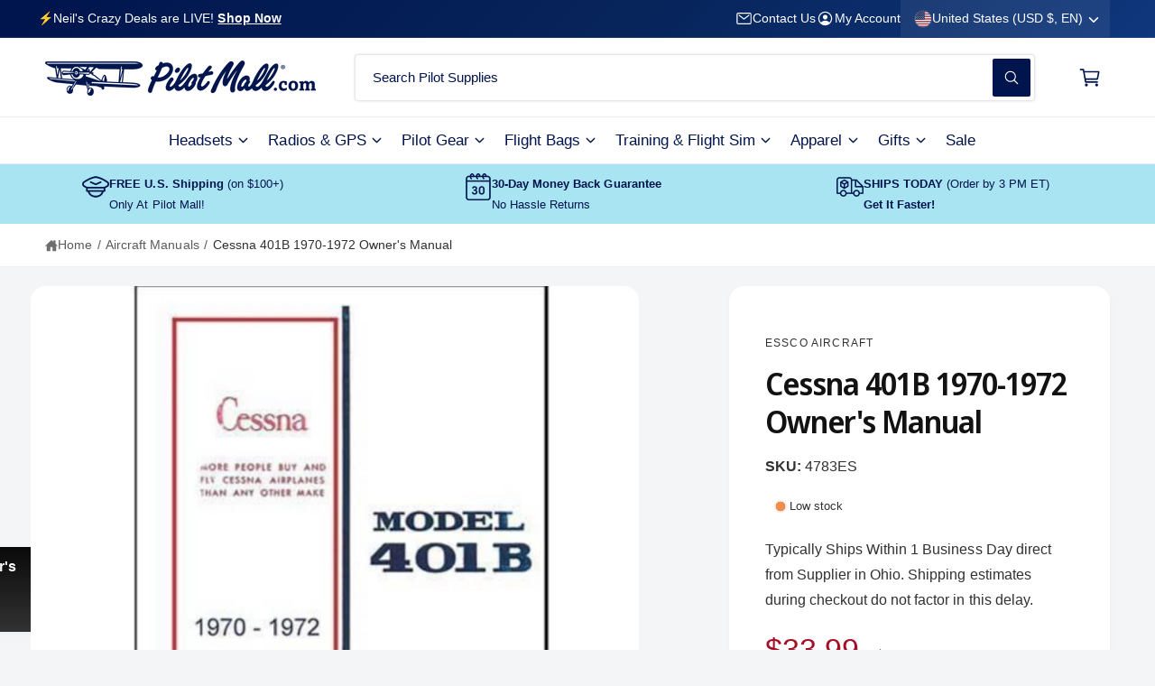

--- FILE ---
content_type: text/css
request_url: https://www.pilotmall.com/cdn/shop/t/339/assets/component-sticky-cta.css?v=51541260877996939641765439100
body_size: -296
content:
.section-product-page .sticky-cta{position:fixed;bottom:var(--px-mobile, 2rem);z-index:1;inset-inline-start:calc(50% - calc(var(--temp-scrollbar-width, 0px) / 2));transform:translate(calc(-50% * var(--direction-multiplier)));max-width:500px}.section-product-page .sticky-cta .button{min-width:160px;padding:1.2rem}.section-product-page .product.grid{z-index:2;position:relative;background:rgb(var(--color-background));background:var(--gradient-background);background-attachment:fixed}footer.footer{z-index:2;position:relative}#MainContent>.section:last-child:has(.sticky-cta) .sticky-cta{display:none}@media screen and (max-width: 749.98px){.section-product-page .sticky-cta{inset-inline-start:0;inset-inline-end:0;bottom:0;width:100%;transform:none;max-width:none;border-radius:0;padding:0}.section-product-page .sticky-cta__info{display:none}.section-product-page .sticky-cta .button,.section-product-page .sticky-cta__button{padding-inline-end:0;width:100%;border-radius:0}.section-product-page .sticky-cta .button{height:calc(40px + var(--px-mobile) + 2px);padding-top:0;padding-bottom:0}}
/*# sourceMappingURL=/cdn/shop/t/339/assets/component-sticky-cta.css.map?v=51541260877996939641765439100 */


--- FILE ---
content_type: text/javascript
request_url: https://www.pilotmall.com/cdn/shop/t/339/assets/custom-global.js?v=38418981982581239581765439100
body_size: 16907
content:
// Custom overrides migrated from pre-2.3.0 global.js to avoid update conflicts.
const ON_CHANGE_DEBOUNCE_TIMER=300,PUB_SUB_EVENTS={cartRemove:"cart-remove",cartAdd:"cart-add",cartOpen:"cart-drawer-open",cartClose:"cart-drawer-closed",cartUpdate:"cart-update",quickViewOpen:"quick-view-open",quickViewClose:"quick-view-closed",quantityUpdate:"quantity-update",variantChange:"variant-change",cartError:"cart-error",optionValueSelectionChange:"option-value-selection-change"};let subscribers={};function subscribe(e,t){return void 0===subscribers[e]&&(subscribers[e]=[]),subscribers[e]=[...subscribers[e],t],function(){subscribers[e]=subscribers[e].filter(e=>e!==t)}}function publish(e,t){let s={...t};if(e===PUB_SUB_EVENTS.cartUpdate&&("product-form"===t.source?e=PUB_SUB_EVENTS.cartAdd:"cart-items"!==t.source||t.variantId||(e=PUB_SUB_EVENTS.cartRemove)),e===PUB_SUB_EVENTS.variantChange&&(s={...s.data},delete s.html),e===PUB_SUB_EVENTS.cartAdd&&(s.variantId=s.productVariantId,delete s.productVariantId),delete s.source,document.dispatchEvent(new CustomEvent(e,{detail:s})),subscribers[e]){const s=subscribers[e].map(e=>e(t));return Promise.all(s)}return Promise.resolve()}class SectionId{static#e="__";static parseId(e){return e.split(SectionId.#e)[0]}static parseSectionName(e){return e.split(SectionId.#e)[1]}static getIdForSection(e,t){return`${e}${SectionId.#e}${t}`}}class HTMLUpdateUtility{static viewTransition(e,t,s=[],i=[]){s?.forEach(e=>e(t));const n=document.createElement("div");HTMLUpdateUtility.setInnerHTML(n,t.outerHTML);const o=n.firstChild,r=Date.now();e.querySelectorAll("[id], [form]").forEach(e=>{e.id&&(e.id=`${e.id}-${r}`),e.form&&e.setAttribute("form",`${e.form.getAttribute("id")}-${r}`)}),e.parentNode.insertBefore(o,e),e.style.display="none",i?.forEach(e=>e(o)),setTimeout(()=>e.remove(),500)}static setInnerHTML(e,t,s=!0){e.innerHTML=t,e.querySelectorAll("script").forEach(e=>{const t=document.createElement("script");Array.from(e.attributes).forEach(e=>{t.setAttribute(e.name,e.value)}),t.appendChild(document.createTextNode(e.innerHTML)),e.parentNode.replaceChild(t,e)}),setTimeout(()=>{window.renderSelects(),window.loadDesktopOnlyTemplates(),window.stickersReinit?.()})}}function getFocusableElements(e){return Array.from(e.querySelectorAll("summary, a[href], button:enabled, [tabindex]:not([tabindex^='-']), [draggable], area, input:not([type=hidden]):enabled, select:enabled, textarea:enabled, object, iframe"))}!function(){var e,t;e=self,t=()=>(()=>{"use strict";var e={d:(t,s)=>{for(var i in s)e.o(s,i)&&!e.o(t,i)&&Object.defineProperty(t,i,{enumerable:!0,get:s[i]})},o:(e,t)=>Object.prototype.hasOwnProperty.call(e,t),r:e=>{"undefined"!=typeof Symbol&&Symbol.toStringTag&&Object.defineProperty(e,Symbol.toStringTag,{value:"Module"}),Object.defineProperty(e,"__esModule",{value:!0})}},t={};function s(e){var t=document.createEvent("MouseEvents");t.initEvent("click",!0,!1),e.dispatchEvent(t)}function i(e){var t=document.createEvent("HTMLEvents");t.initEvent("change",!0,!1),e.dispatchEvent(t)}function n(e){var t=document.createEvent("FocusEvent");t.initEvent("focusin",!0,!1),e.dispatchEvent(t)}function o(e){var t=document.createEvent("FocusEvent");t.initEvent("focusout",!0,!1),e.dispatchEvent(t)}function r(e){var t=document.createEvent("UIEvent");t.initEvent("modalclose",!0,!1),e.dispatchEvent(t)}function a(e,t){"invalid"==t?(c(this.dropdown,"invalid"),h(this.dropdown,"valid")):(c(this.dropdown,"valid"),h(this.dropdown,"invalid"))}function d(e,t){return null!=e[t]?e[t]:e.getAttribute(t)}function l(e,t){return!!e&&e.classList.contains(t)}function c(e,t){if(e)return e.classList.add(t)}function h(e,t){if(e)return e.classList.remove(t)}e.r(t),e.d(t,{bind:()=>m,default:()=>p});var u={data:null,searchable:!1,showSelectedItems:!1};function p(e,t){this.el=e,this.config=Object.assign({},u,t||{}),this.data=this.config.data,this.selectedOptions=[],this.placeholder=d(this.el,"placeholder")||this.config.placeholder||"Select an option",this.searchtext=d(this.el,"searchtext")||this.config.searchtext||"Search",this.selectedtext=d(this.el,"selectedtext")||this.config.selectedtext||"selected",this.dropdown=null,this.multiple=d(this.el,"multiple"),this.disabled=d(this.el,"disabled"),this.create()}function m(e,t){return new p(e,t)}return p.prototype.create=function(){this.el.style.opacity="0",this.el.style.minWidth="0",this.el.setAttribute("tabindex","-1"),this.el.style.width="0",this.el.style.padding="0",this.el.style.height="0",this.data?this.processData(this.data):this.extractData(),this.renderDropdown(),this.bindEvent()},p.prototype.processData=function(e){var t=[];e.forEach(e=>{t.push({data:e,attributes:{selected:!!e.selected,disabled:!!e.disabled,optgroup:"optgroup"==e.value}})}),this.options=t},p.prototype.extractData=function(){var e=this.el.querySelectorAll("option,optgroup"),t=[],s=[],i=[];e.forEach(e=>{if("OPTGROUP"==e.tagName)var i={text:e.label,value:"optgroup"};else{let t=e.innerText;null!=e.dataset.display&&(t=e.dataset.display),i={text:t,value:e.value,selected:null!=e.getAttribute("selected"),disabled:null!=e.getAttribute("disabled")}}var n={selected:null!=e.getAttribute("selected"),disabled:null!=e.getAttribute("disabled"),optgroup:"OPTGROUP"==e.tagName};t.push(i),s.push({data:i,attributes:n})}),this.data=t,this.options=s,this.options.forEach(e=>{e.attributes.selected&&i.push(e)}),this.selectedOptions=i},p.prototype.renderDropdown=function(){var e=["nice-select",d(this.el,"class")||"",this.disabled?"disabled":"",this.multiple?"has-multiple":""];let t='<div class="nice-select-search-box field">';t+=`<input type="text" class="nice-select-search field__input visible-placeholder" placeholder="${this.searchtext}..." title="search"/>`,t+="</div>";var s=`<div class="${e.join(" ")}" tabindex="${this.disabled?null:0}">`;s+=`<span class="${this.multiple?"multiple-options":"current"}"></span>`,s+='<div class="nice-select-dropdown custom-scrollbar">',s+=`${this.config.searchable?t:""}`,s+='<ul class="nice-list"></ul>',s+="</div>",s+="</div>",this.el.insertAdjacentHTML("afterend",s),this.dropdown=this.el.nextElementSibling,this._renderSelectedItems(),this._renderItems()},p.prototype._renderSelectedItems=function(){if(this.multiple){var e="";this.config.showSelectedItems||this.config.showSelectedItems||"auto"==window.getComputedStyle(this.dropdown).width||this.selectedOptions.length<2?(this.selectedOptions.forEach(function(t){e+=`<span class="current">${t.data.text}</span>`}),e=""==e?this.placeholder:e):e=this.selectedOptions.length+" "+this.selectedtext,this.dropdown.querySelector(".multiple-options").innerHTML=e}else{var t=this.selectedOptions.length>0?this.selectedOptions[0].data.text:this.placeholder;this.dropdown.querySelector(".current").innerHTML=t}},p.prototype._renderItems=function(){var e=this.dropdown.querySelector("ul");this.options.forEach(t=>{e.appendChild(this._renderItem(t))})},p.prototype._renderItem=function(e){var t=document.createElement("li");if(t.innerHTML=e.data.text,e.attributes.optgroup)c(t,"optgroup");else{t.setAttribute("data-value",e.data.value);var s=["option",e.attributes.selected?"selected":null,e.attributes.disabled?"disabled":null];t.addEventListener("click",this._onItemClicked.bind(this,e)),t.classList.add(...s)}return e.element=t,t},p.prototype.update=function(){if(this.extractData(),this.dropdown){var e=l(this.dropdown,"open");this.dropdown.parentNode.removeChild(this.dropdown),this.create(),e&&s(this.dropdown)}d(this.el,"disabled")?this.disable():this.enable()},p.prototype.disable=function(){this.disabled||(this.disabled=!0,c(this.dropdown,"disabled"))},p.prototype.enable=function(){this.disabled&&(this.disabled=!1,h(this.dropdown,"disabled"))},p.prototype.clear=function(){this.resetSelectValue(),this.selectedOptions=[],this._renderSelectedItems(),this.update(),i(this.el)},p.prototype.destroy=function(){this.dropdown&&(this.dropdown.parentNode.removeChild(this.dropdown),this.el.style.display="")},p.prototype.bindEvent=function(){this.dropdown.addEventListener("click",this._onClicked.bind(this)),this.dropdown.addEventListener("keydown",this._onKeyPressed.bind(this)),this.dropdown.addEventListener("focusin",n.bind(this,this.el)),this.dropdown.addEventListener("focusout",o.bind(this,this.el)),this.el.addEventListener("invalid",a.bind(this,this.el,"invalid")),window.addEventListener("click",this._onClickedOutside.bind(this)),this.config.searchable&&this._bindSearchEvent()},p.prototype._bindSearchEvent=function(){var e=this.dropdown.querySelector(".nice-select-search");e&&e.addEventListener("click",function(e){return e.stopPropagation(),!1}),e.addEventListener("input",this._onSearchChanged.bind(this))},p.prototype._onClicked=function(e){var t,s;if(e.preventDefault(),l(this.dropdown,"open")?this.multiple||(h(this.dropdown,"open"),r(this.el)):(c(this.dropdown,"open"),t=this.el,(s=document.createEvent("UIEvent")).initEvent("modalopen",!0,!1),t.dispatchEvent(s)),l(this.dropdown,"open")){var i=this.dropdown.querySelector(".nice-select-search");i&&(i.value="",i.focus());var n=this.dropdown.querySelector(".focus");h(n,"focus"),c(n=this.dropdown.querySelector(".selected"),"focus"),this.dropdown.querySelectorAll("ul li").forEach(function(e){e.style.display=""})}else this.dropdown.focus()},p.prototype._onItemClicked=function(e,t){var s=t.target;l(s,"disabled")||(this.multiple?l(s,"selected")?(h(s,"selected"),this.selectedOptions.splice(this.selectedOptions.indexOf(e),1),this.el.querySelector(`option[value="${s.dataset.value}"]`).removeAttribute("selected")):(c(s,"selected"),this.selectedOptions.push(e)):(this.selectedOptions.forEach(function(e){h(e.element,"selected")}),c(s,"selected"),this.selectedOptions=[e]),this._renderSelectedItems(),this.updateSelectValue())},p.prototype.updateSelectValue=function(){if(this.multiple){var e=this.el;this.selectedOptions.forEach(function(t){var s=e.querySelector(`option[value="${t.data.value}"]`);s&&s.setAttribute("selected",!0)})}else this.selectedOptions.length>0&&(this.el.value=this.selectedOptions[0].data.value);i(this.el)},p.prototype.resetSelectValue=function(){if(this.multiple){var e=this.el;this.selectedOptions.forEach(function(t){var s=e.querySelector(`option[value="${t.data.value}"]`);s&&s.removeAttribute("selected")})}else this.selectedOptions.length>0&&(this.el.selectedIndex=-1);i(this.el)},p.prototype._onClickedOutside=function(e){this.dropdown.contains(e.target)||(h(this.dropdown,"open"),r(this.el))},p.prototype._onKeyPressed=function(e){var t=this.dropdown.querySelector(".focus"),i=l(this.dropdown,"open");if(13==e.keyCode)s(i?t:this.dropdown);else if(40==e.keyCode){if(i){var n=this._findNext(t);n&&(h(this.dropdown.querySelector(".focus"),"focus"),c(n,"focus"))}else s(this.dropdown);e.preventDefault()}else if(38==e.keyCode){if(i){var o=this._findPrev(t);o&&(h(this.dropdown.querySelector(".focus"),"focus"),c(o,"focus"))}else s(this.dropdown);e.preventDefault()}else if(27==e.keyCode&&i)s(this.dropdown);else if(32===e.keyCode&&i)return!1;return!1},p.prototype._findNext=function(e){for(e=e?e.nextElementSibling:this.dropdown.querySelector(".list .option");e;){if(!l(e,"disabled")&&"none"!=e.style.display)return e;e=e.nextElementSibling}return null},p.prototype._findPrev=function(e){for(e=e?e.previousElementSibling:this.dropdown.querySelector(".list .option:last-child");e;){if(!l(e,"disabled")&&"none"!=e.style.display)return e;e=e.previousElementSibling}return null},p.prototype._onSearchChanged=function(e){var t=l(this.dropdown,"open"),s=e.target.value;if(""==(s=s.toLowerCase()))this.options.forEach(function(e){e.element.style.display=""});else if(t){var i=new RegExp(s);this.options.forEach(function(e){var t=e.data.text.toLowerCase(),s=i.test(t);e.element.style.display=s?"":"none"})}this.dropdown.querySelectorAll(".focus").forEach(function(e){h(e,"focus")}),c(this._findNext(null),"focus")},t})(),"object"==typeof exports&&"object"==typeof module?module.exports=t():"function"==typeof define&&define.amd?define([],t):"object"==typeof exports?exports.NiceSelect=t():e.NiceSelect=t(),window.renderSelects=function(){window.matchMedia("(min-width: 750px)").matches?document.querySelectorAll("select.styled-select").forEach(e=>{e.classList.remove("styled-select"),e.classList.remove("styled-select-xs"),e.classList.add("nice__select"),NiceSelect.bind(e)}):document.querySelectorAll("select.styled-select-xs").forEach(e=>{e.classList.remove("styled-select"),e.classList.remove("styled-select-xs"),e.classList.add("nice__select"),NiceSelect.bind(e)})},document.addEventListener("DOMContentLoaded",window.renderSelects),Shopify.designMode&&document.addEventListener("shopify:section:load",window.renderSelects)}(),window.sectionInstances=new WeakMap,window.initScriptOnDemand=function(e,t,s=300){if("true"===document.body.dataset.lazyLoadJs&&"IntersectionObserver"in window&&window.self===window.top){new IntersectionObserver((e,s)=>{e.forEach(e=>{e.isIntersecting&&"function"==typeof t&&(t(),s.unobserve(e.target))})},{rootMargin:`0px 0px ${s}px 0px`}).observe(e)}else"function"==typeof t&&setTimeout(t.bind(this),0)},document.querySelectorAll('[id^="Details-"] summary').forEach(e=>{e.setAttribute("role","button"),e.setAttribute("aria-expanded",e.parentNode.hasAttribute("open")),e.nextElementSibling.getAttribute("id")&&e.setAttribute("aria-controls",e.nextElementSibling.id),e.addEventListener("click",e=>{e.currentTarget.setAttribute("aria-expanded",!e.currentTarget.closest("details").hasAttribute("open"))}),e.closest("header-drawer, menu-drawer")||e.parentElement.addEventListener("keyup",onKeyUpEscape)});const trapFocusHandlers={};function trapFocus(e,t=e,s){var i=getFocusableElements(e),n=i[0],o=s||i[i.length-1];removeTrapFocus(),trapFocusHandlers.focusin=t=>{t.target!==e&&t.target!==o&&t.target!==n||document.addEventListener("keydown",trapFocusHandlers.keydown)},trapFocusHandlers.focusout=function(){document.removeEventListener("keydown",trapFocusHandlers.keydown)},trapFocusHandlers.keydown=function(t){"TAB"===t.code.toUpperCase()&&(t.target!==o||t.shiftKey||(t.preventDefault(),n.focus()),t.target!==e&&t.target!==n||!t.shiftKey||(t.preventDefault(),o.focus()))},document.addEventListener("focusout",trapFocusHandlers.focusout),document.addEventListener("focusin",trapFocusHandlers.focusin),t&&setTimeout(()=>{t.focus(),"INPUT"===t.tagName&&["search","text","email","url"].includes(t.type)&&t.value&&t.setSelectionRange(0,t.value.length)},300)}try{document.querySelector(":focus-visible")}catch(e){focusVisiblePolyfill()}function focusVisiblePolyfill(){const e=["ARROWUP","ARROWDOWN","ARROWLEFT","ARROWRIGHT","TAB","ENTER","SPACE","ESCAPE","HOME","END","PAGEUP","PAGEDOWN"];let t=null,s=null;window.addEventListener("keydown",t=>{e.includes(t.code.toUpperCase())&&(s=!1)}),window.addEventListener("mousedown",e=>{s=!0}),window.addEventListener("focus",()=>{t&&t.classList.remove("focused"),s||(t=document.activeElement,t.classList.add("focused"))},!0)}function pauseAllMedia(){document.querySelectorAll(".js-youtube:not(.js-video-background)").forEach(e=>{e.contentWindow.postMessage('{"event":"command","func":"pauseVideo","args":""}',"*")}),document.querySelectorAll(".js-vimeo:not(.js-video-background)").forEach(e=>{e.contentWindow.postMessage('{"method":"pause"}',"*")}),document.querySelectorAll("video:not(.js-video-background)").forEach(e=>e.pause()),document.querySelectorAll("product-model").forEach(e=>{if(e.modelViewerUI&&"function"==typeof e.modelViewerUI.pause)try{e.modelViewerUI.pause()}catch(e){}})}function loadTemplateContent(e){return e.querySelectorAll("template.deferred").forEach(e=>{if(e?.content?.childNodes){const t=document.createDocumentFragment();for(e.content.querySelectorAll("lazy-script").forEach(e=>{const t=document.createElement("script");t.textContent=e.textContent,Array.from(e.attributes).forEach(e=>{t.setAttribute(e.name,e.value)}),e.replaceWith(t)});e.content.firstChild;)t.appendChild(e.content.firstChild);e.parentNode.insertBefore(t,e.nextSibling),e.remove(),window.makeTablesResponsive(),window.renderSelects(),window.stickersReinit?.()}}),e}function removeTrapFocus(e=null){document.removeEventListener("focusin",trapFocusHandlers.focusin),document.removeEventListener("focusout",trapFocusHandlers.focusout),document.removeEventListener("keydown",trapFocusHandlers.keydown),e&&!e.matches(".product__media-toggle")&&e.focus()}function onKeyUpEscape(e){if("ESCAPE"!==e.code.toUpperCase())return;const t=e.target.closest("details[open]");if(!t)return;const s=t.querySelector("summary");t.removeAttribute("open"),s.setAttribute("aria-expanded",!1),s.focus()}function debounce(e,t){let s;return(...i)=>{clearTimeout(s),s=setTimeout(()=>e.apply(this,i),t)}}function fetchConfig(e="json"){return{method:"POST",headers:{"Content-Type":"application/json",Accept:`application/${e}`}}}function loadDesktopOnlyTemplates(){document.querySelectorAll("template.js-load-desktop-only").forEach(e=>{if(window.innerWidth>=750){const t=document.importNode(e.content,!0);e.parentNode.replaceChild(t,e)}})}document.addEventListener("DOMContentLoaded",()=>{document.body.addEventListener("click",e=>{const t=e.target.closest("[data-load-trigger]");if(!t)return;const s=t.getAttribute("data-load-trigger"),i=document.querySelector(s);i&&window.loadTemplateContent(i.parentNode)}),"IntersectionObserver"in window&&window.self===window.top?document.querySelectorAll("template.lazy-template").forEach(e=>{const t=e.getAttribute("data-observe-margin")||"400px";new IntersectionObserver((e,t)=>{e.forEach(e=>{e.isIntersecting&&(window.loadTemplateContent(e.target.parentNode),t.unobserve(e.target))})},{root:null,rootMargin:t,threshold:0}).observe(e)}):document.querySelectorAll("template.lazy-template").forEach(e=>{window.loadTemplateContent(e.parentNode)})}),void 0===window.Shopify&&(window.Shopify={}),Shopify.bind=function(e,t){return function(){return e.apply(t,arguments)}},Shopify.setSelectorByValue=function(e,t){for(var s=0,i=e.options.length;s<i;s++){var n=e.options[s];if(t==n.value||t==n.innerHTML)return e.selectedIndex=s,s}},Shopify.addListener=function(e,t,s){e.addEventListener?e.addEventListener(t,s,!1):e.attachEvent("on"+t,s)},Shopify.postLink=function(e,t){var s=(t=t||{}).method||"post",i=t.parameters||{},n=document.createElement("form");for(var o in n.setAttribute("method",s),n.setAttribute("action",e),i){var r=document.createElement("input");r.setAttribute("type","hidden"),r.setAttribute("name",o),r.setAttribute("value",i[o]),n.appendChild(r)}document.body.appendChild(n),n.submit(),document.body.removeChild(n)};class HTMLElementLazyInit extends HTMLElement{constructor(){super(),this.template=this.querySelector("template")}connectedCallback(){this.template?this.observeTemplateRemoval():this.init()}observeTemplateRemoval(){const e=new MutationObserver(t=>{t.forEach(t=>{t.removedNodes.forEach(t=>{t===this.template&&(this.onTemplateRendered(),e.disconnect())})})});this.template.parentNode&&e.observe(this.template.parentNode,{childList:!0})}onTemplateRendered(){this.init()}}class QuantityInput extends HTMLElement{constructor(){super(),this.input=this.querySelector("input"),this.changeEvent=new Event("change",{bubbles:!0}),this.input.addEventListener("change",this.onInputChange.bind(this)),this.querySelectorAll("button").forEach(e=>e.addEventListener("click",this.onButtonClick.bind(this)))}quantityUpdateUnsubscriber=void 0;connectedCallback(){this.validateQtyRules(),this.quantityUpdateUnsubscriber=subscribe(PUB_SUB_EVENTS.quantityUpdate,this.validateQtyRules.bind(this))}disconnectedCallback(){this.quantityUpdateUnsubscriber&&this.quantityUpdateUnsubscriber()}onInputChange(e){this.validateQtyRules()}onButtonClick(e){e.preventDefault();const t=this.input.value;"plus"===e.target.name?parseInt(this.input.dataset.min)>parseInt(this.input.step)&&0==this.input.value?this.input.value=this.input.dataset.min:this.input.stepUp():this.input.stepDown(),t!==this.input.value&&this.input.dispatchEvent(this.changeEvent),this.input.dataset.min===t&&"minus"===e.target.name&&(this.input.value=parseInt(this.input.min))}validateQtyRules(){const e=parseInt(this.input.value);if(this.input.min){this.querySelector(".quantity__button[name='minus']").classList.toggle("disabled",parseInt(e)<=parseInt(this.input.min))}if(this.input.max){const t=parseInt(this.input.max);this.querySelector(".quantity__button[name='plus']").classList.toggle("disabled",e>=t)}}}customElements.define("quantity-input",QuantityInput);class MenuDrawer extends HTMLElement{constructor(){super(),this.mainDetailsToggle=this.querySelector("details"),this.addEventListener("keyup",this.onKeyUp.bind(this)),this.addEventListener("focusout",this.onFocusOut.bind(this)),document.addEventListener("shopify:section:load",()=>{this.mainDetailsToggle.classList.remove("menu-opening"),document.body.classList.remove("overflow-hidden")}),this.bindEvents()}bindEvents(){this.querySelectorAll("summary").forEach(e=>e.addEventListener("click",this.onSummaryClick.bind(this)))}onKeyUp(e){if("ESCAPE"!==e.code.toUpperCase())return;const t=e.target.closest("details[open]");t&&(t===this.mainDetailsToggle?this.closeMenuDrawer(e,this.mainDetailsToggle.querySelector("summary")):this.closeSubmenu(t))}onSummaryClick(e){const t=e.currentTarget,s=t.parentNode,i=s.closest(".has-submenu"),n=s.hasAttribute("open"),o=window.matchMedia("(prefers-reduced-motion: reduce)");function r(){if(t.closest("#menu-drawer")){const e=t.nextElementSibling.querySelector(".menu-drawer__inner-submenu > .menu-drawer__menu > li:last-child");trapFocus(t.nextElementSibling,s.querySelector("button"),e?.querySelector("summary"))}t.nextElementSibling.removeEventListener("transitionend",r)}s===this.mainDetailsToggle?(n&&e.preventDefault(),n?this.closeMenuDrawer(e,t):this.openMenuDrawer(t),window.matchMedia("(max-width: 989.98px)")&&document.documentElement.style.setProperty("--viewport-height",`${window.innerHeight}px`)):setTimeout(()=>{s.classList.add("menu-opening"),t.setAttribute("aria-expanded",!0),i&&i.classList.add("submenu-open"),!o||o.matches?r():t.nextElementSibling.addEventListener("transitionend",r)},100)}openMenuDrawer(e){setTimeout(()=>{this.mainDetailsToggle.classList.add("menu-opening")}),e.setAttribute("aria-expanded",!0),trapFocus(this.mainDetailsToggle,e),document.body.classList.add("overflow-hidden")}closeMenuDrawer(e,t=!1){void 0!==e&&(this.mainDetailsToggle.classList.remove("menu-opening"),document.body.classList.remove("overflow-hidden"),removeTrapFocus(t),this.closeAnimation(this.mainDetailsToggle),e instanceof KeyboardEvent&&t?.setAttribute("aria-expanded",!1))}onFocusOut(){setTimeout(()=>{this.mainDetailsToggle.hasAttribute("open")&&!this.mainDetailsToggle.contains(document.activeElement)&&this.closeMenuDrawer()})}onCloseButtonClick(e){const t=e.currentTarget.closest("details");t.classList.contains("menu-drawer-container")?this.mainDetailsToggle.querySelector("summary").click():this.closeSubmenu(t)}closeSubmenu(e){const t=e.closest(".submenu-open");t&&t.classList.remove("submenu-open"),e.classList.remove("menu-opening"),e.querySelector("summary").setAttribute("aria-expanded",!1),removeTrapFocus(e.querySelector("summary")),this.closeAnimation(e)}closeAnimation(e){let t;const s=i=>{void 0===t&&(t=i);if(i-t<400)window.requestAnimationFrame(s);else{e.removeAttribute("open");const t=e.closest("details[open]");if(t)if(t.matches(".js-header-drawer-sub")){const s=t.querySelector(".menu-drawer__inner-submenu > .menu-drawer__menu > li:last-child");trapFocus(t.querySelector("summary").nextElementSibling,e.querySelector("summary"),s?.querySelector("summary"))}else if(t.matches(".js-header-drawer-main")){const t=document.getElementById("menu-drawer"),s=t.querySelector("header-drawer .disclosure__button");trapFocus(t,e.querySelector("summary"),s)}else trapFocus(t,e.querySelector("summary"))}};window.requestAnimationFrame(s)}}customElements.define("menu-drawer",MenuDrawer);class HeaderDrawer extends MenuDrawer{constructor(){super()}bindEvents(){super.bindEvents(),this.querySelectorAll("button:not(.localization-selector):not(.country-selector__close-button):not(.country-filter__reset-button)").forEach(e=>e.addEventListener("click",this.onCloseButtonClick.bind(this)))}openMenuDrawer(e){this.header=this.header||document.querySelector(".section-header"),this.borderOffset=this.borderOffset||this.closest(".header-wrapper").classList.contains("header-wrapper--border-bottom")?1:0,document.documentElement.style.setProperty("--header-bottom-position",`${parseInt(this.header.getBoundingClientRect().bottom-this.borderOffset)}px`),this.header.classList.add("menu-open"),setTimeout(()=>{this.mainDetailsToggle.classList.add("menu-opening")}),e.setAttribute("aria-expanded",!0),window.addEventListener("resize",this.onResize);const t=this.header.querySelector("header-drawer .disclosure__button");trapFocus(document.getElementById("menu-drawer"),e,t),document.body.classList.add("overflow-hidden")}closeMenuDrawer(e,t){t&&(super.closeMenuDrawer(e,t),this.header.classList.remove("menu-open"),window.removeEventListener("resize",this.onResize),e.target.setAttribute("aria-expanded",!1))}onResize=()=>{this.header&&document.documentElement.style.setProperty("--header-bottom-position",`${parseInt(this.header.getBoundingClientRect().bottom-this.borderOffset)}px`),document.documentElement.style.setProperty("--viewport-height",`${window.innerHeight}px`)}}customElements.define("header-drawer",HeaderDrawer);class CustomNav extends HTMLElement{constructor(){super(),window.matchMedia("(hover: hover)").matches&&(this.listMenu=this.querySelector(".list-menu"),this.listMenu&&(this.mouseLeaveMenuHandler=this.onMouseMenuLeave.bind(this),this.listMenu.addEventListener("mouseleave",this.mouseLeaveMenuHandler)))}disconnectedCallback(){this.listMenu&&this.mouseLeaveMenuHandler&&this.listMenu.removeEventListener("mouseleave",this.mouseLeaveMenuHandler)}onMouseMenuLeave(){window.menuHoverIntentDelay=50}}customElements.define("custom-nav",CustomNav);class ModalDialog extends HTMLElement{constructor(){super(),this.addEventListener("click",this.handleComponentClick.bind(this)),this.dataset.preventClose||(this.addEventListener("keyup",e=>{"ESCAPE"===e.code.toUpperCase()&&this.hide()}),this.classList.contains("media-modal")?this.addEventListener("pointerup",e=>{"mouse"!==e.pointerType||e.target.closest("deferred-media, product-model")||this.hide()}):this.addEventListener("click",e=>{e.target===this&&this.hide()}))}connectedCallback(){window.addEventListener("browserIsVeryIdle",()=>{this.dataset.section=this.closest(".shopify-section")?.id.replace("shopify-section-",""),window.loadTemplateContent(this)})}handleComponentClick(e){(e.target.closest('[id^="ModalClose-"]')||e.target.closest("[data-modal-close]"))&&this.hide(!1)}moveModal(){window.movedModals||(window.movedModals=[]),window.movedModals.includes(this.id)||window.requestAnimationFrame(()=>{this.closest(".shopify-section.no-move")||(window.movedModals.push(this.id),document.body.appendChild(this),window.loadTemplateContent(this))})}show(e,t){this.moveModal(),window.loadTemplateContent(this),this.querySelectorAll("lazy-script").forEach(e=>e.loadScript()),this.dataset.isAlert?this.setAttribute("open",""):(e&&(this.openedBy=e),setTimeout(()=>{const e=this.querySelector(".template-popup");document.body.classList.add("overflow-hidden"),this.setAttribute("open",""),e&&e.loadContent(),trapFocus(this,this.querySelector('[role="dialog"]')),window.pauseAllMedia(),this.classList.contains("quick-add-modal")&&publish("quick-buy-action-complete"),t&&this.classList.add(t),window.makeTablesResponsive()},100))}hide(e){const t=()=>{this.dataset.isAlert||(this.setAttribute("open",""),document.body.classList.remove("overflow-hidden"),this.openedBy&&removeTrapFocus(this.openedBy),window.pauseAllMedia()),document.body.dispatchEvent(new CustomEvent("modalClosed")),this.removeAttribute("open"),this.classList.remove("popup-modal--closing")};e?t():(this.classList.add("popup-modal--closing"),setTimeout(t,320))}}customElements.define("modal-dialog",ModalDialog);class ProductCard extends HTMLElement{constructor(){super(),this.mouseEnterHandler=this.mouseEnterHandler||this.handleMouseEnter.bind(this),this.showSwatchHandler=this.showSwatchHandler||this.showSwatchImage.bind(this),this.hideSwatchHandler=this.hideSwatchHandler||this.hideSwatchImage.bind(this),this.hoverButtonHandler=this.hoverButtonHandler||this.clickHoverButton.bind(this),this.swatchesPreloaded=!1,this.hasSwatches=null!==this.querySelector(".swatch[data-variant-media]"),this.hoverButton=this.querySelector(".card__hover-button"),this.productForm=this.querySelector("product-form"),this.productBulkForm=this.querySelector("quick-add-bulk"),window.initScriptOnDemand(this,this.init.bind(this),0)}init(){this.hoverButton&&this.hoverButton.addEventListener("click",this.hoverButtonHandler),this.hasSwatches&&(this.createSwatchHoverImage(),this.addEventListener("mouseenter",this.mouseEnterHandler,{passive:!0}),this.addEventListener("mouseover",this.showSwatchHandler,{passive:!0}),this.addEventListener("mouseleave",this.hideSwatchHandler,{passive:!0}),this.addEventListener("focusin",this.showSwatchHandler,{passive:!0}),this.addEventListener("focusout",this.hideSwatchHandler,{passive:!0}),this.addEventListener("touchstart",this.showSwatchHandler,{passive:!0})),this.productForm&&customElements.whenDefined("product-form").then(()=>{this.productForm.init()}),this.productBulkForm&&customElements.whenDefined("quick-add-bulk").then(()=>{this.productBulkForm.init()})}disconnectedCallback(){this.hoverButton&&this.hoverButton.removeEventListener("click",this.hoverButtonHandler),this.hasSwatches&&(this.removeEventListener("mouseenter",this.mouseEnterHandler),this.removeEventListener("mouseover",this.showSwatchHandler),this.removeEventListener("mouseleave",this.hideSwatchHandler),this.removeEventListener("focusin",this.showSwatchHandler),this.removeEventListener("focusout",this.hideSwatchHandler),this.removeEventListener("touchstart",this.showSwatchHandler))}clickHoverButton(){this.hoverButton.setAttribute("aria-disabled",!0),this.hoverButton.classList.add("loading"),this.hoverButton.querySelector(".loading__spinner").classList.remove("hidden","spinning-complete"),document.addEventListener("quick-buy-action-complete",()=>{this.hoverButton.removeAttribute("aria-disabled"),this.hoverButton.classList.remove("loading"),this.hoverButton.querySelector(".loading__spinner").classList.add("hidden","spinning-complete")},{once:!0});const e=this.querySelector("modal-opener .quick-add__submit")||this.querySelector("product-form .quick-add__submit")||this.querySelector("quick-add-bulk .quantity__button-increase");e?.click()}createSwatchHoverImage(){if(this.mediaContainer=this.querySelector(".card__media .media"),this.mediaContainer){const e=this.mediaContainer.querySelector("img");this.swatchHoverImg=document.createElement("img"),this.swatchHoverImg.className=e?e.className:"",this.swatchHoverImg.style.display="none",this.swatchHoverImg.classList.add("swatch-hover-image"),this.swatchHoverImg.alt=e?e.alt:"",this.mediaContainer.appendChild(this.swatchHoverImg)}}handleMouseEnter(e){this.swatchesPreloaded||this.preloadSwatchImages()}hideSwatchImage(e){this.swatchHoverImg&&(this.swatchHoverImg.style.display="none",this.swatchHoverImg.classList.remove("show-swatch-image"))}showSwatchImage(e){if(e.target.matches("button.swatch[data-variant-media]")){const t=e.target.dataset.variantMedia;t&&this.swatchHoverImg&&(this.swatchHoverImg.src=t,this.swatchHoverImg.style.display="block",this.swatchHoverImg.classList.add("show-swatch-image"))}}preloadSwatchImages(){this.querySelectorAll(".swatch[data-variant-media]").forEach(e=>{if(e.dataset.variantMedia){(new Image).src=e.dataset.variantMedia}}),this.swatchesPreloaded=!0}}customElements.define("product-card",ProductCard);class CustomPopup extends ModalDialog{constructor(){if(super(),this.delaySeconds=parseInt(this.dataset.delaySeconds),this.timeToShow=this.dataset.timeOfDayToShow,Shopify.designMode)if(this.dataset.teOnly){(JSON.parse(localStorage.getItem("theme-closed-elements"))||[]).includes(this.dataset.popupId)||this.setAttribute("open","")}else document.addEventListener("shopify:section:select",e=>{e.target===this.closest(".shopify-section")?this.show():this.hide(!0)}),document.addEventListener("shopify:section:load",e=>{e.target===this.closest(".shopify-section")&&this.show()}),document.addEventListener("shopify:section:deselect",()=>{this.hide(!0)}),("mobile"===this.dataset.visibility&&window.matchMedia("(max-width: 749.98px)").matches||"desktop"===this.dataset.visibility&&window.matchMedia("(min-width: 750px)").matches||"both"===this.dataset.visibility)&&this.dataset.trigger&&"click"===this.dataset.trigger&&(this.clickTriggerHandler=this.clickTriggerHandler||this.handleClickTrigger.bind(this),document.addEventListener("click",this.clickTriggerHandler));else{const e=(new Date).getHours();let t="";if(t=e>=5&&e<12?"morning":e>=12&&e<17?"afternoon":e>=17&&e<21?"evening":"night",("mobile"===this.dataset.visibility&&window.matchMedia("(max-width: 749.98px)").matches||"desktop"===this.dataset.visibility&&window.matchMedia("(min-width: 750px)").matches||"both"===this.dataset.visibility)&&(!this.timeToShow||this.timeToShow.split(",").map(e=>e.trim()).includes(t))){const e=JSON.parse(localStorage.getItem("theme-closed-elements"))||[];("test"===this.dataset.mode||this.dataset.trigger&&"click"===this.dataset.trigger||!e.includes(this.dataset.popupId))&&(this.dataset.trigger&&0!==this.dataset.trigger.length&&"delay"!==this.dataset.trigger?"exit_intent"===this.dataset.trigger?(this.storeLeaveHandler=this.storeLeaveHandler||this.handleStoreLeave.bind(this),document.body.addEventListener("mouseleave",this.storeLeaveHandler)):"copy_to_clipboard"===this.dataset.trigger?(this.copyToClipboardHandler=this.copyToClipboardHandler||this.handleCopyToClipboard.bind(this),document.addEventListener("copy",this.copyToClipboardHandler)):"click"===this.dataset.trigger&&(this.clickTriggerHandler=this.clickTriggerHandler||this.handleClickTrigger.bind(this),document.addEventListener("click",this.clickTriggerHandler)):setTimeout(()=>{this.show(),this.dataset.autoClose&&this.dataset.autoClose>0&&setTimeout(()=>{this.hide()},1e3*this.dataset.autoClose)},1e3*this.delaySeconds))}}const e=this.querySelector(".age_verifier__no-button");e&&e.addEventListener("click",e=>{e.target.classList.add("no-active")})}handleClickTrigger(e){if(this.dataset.popupTriggerId&&this.dataset.popupTriggerId.length>0){const t=e.target.closest("a");t&&t.hash===`#${this.dataset.popupTriggerId}`&&(e.preventDefault(),this.show())}}handleCopyToClipboard(){const e=JSON.parse(localStorage.getItem("theme-closed-elements"))||[];"test"!==this.dataset.mode&&e.includes(this.dataset.popupId)||this.show()}handleStoreLeave(e){const t=JSON.parse(localStorage.getItem("theme-closed-elements"))||[];("test"===this.dataset.mode||!t.includes(this.dataset.popupId))&&e.clientY<0&&this.show()}hide(e){if(!Shopify.designMode||this.dataset.teOnly){const e=JSON.parse(localStorage.getItem("theme-closed-elements"))||[];e.includes(this.dataset.popupId)||e.push(this.dataset.popupId),localStorage.setItem("theme-closed-elements",JSON.stringify(e))}super.hide(e)}}customElements.define("custom-popup",CustomPopup);class ModalOpener extends HTMLElement{constructor(){super();const e=this.querySelector("button:not(.product__media-toggle-play)");e&&e.addEventListener("click",()=>{const t=document.querySelectorAll(this.getAttribute("data-modal")),s=t.length?t[t.length-1]:null;s&&s.show(e,this.dataset.modalClass)})}}customElements.define("modal-opener",ModalOpener);class ScriptLoader{static loadedScripts={};static loadScript(e,t){if(ScriptLoader.loadedScripts[e])return;const s=document.createElement("script");s.src=e,t&&"function"==typeof t&&(s.onload=t);const i=document.getElementsByTagName("script")[0];i.parentNode.insertBefore(s,i),ScriptLoader.loadedScripts[e]=!0}}window.onYouTubeIframeAPIReady=()=>{document.dispatchEvent(new CustomEvent("youtubeApiLoaded"))};class CustomVideo extends HTMLElement{constructor(){super(),this.video=this.querySelector(".js-video"),this.contentTimerElem=this.closest("[data-content-timer]"),this.contentTimerElem&&(this.closest(".banner--mobile-bottom")&&window.matchMedia("(max-width: 749.98px)").matches?this.contentTimerElem.setAttribute("data-content-timer","show"):(this.playTime=0,this.timerCompleted=!1,this.contentTimer=parseInt(this.contentTimerElem.dataset.contentTimer))),this.video.classList.contains("js-youtube")?(this.type="youtube",this.aspectRatio=parseFloat(this.video.dataset.aspectRatio)):this.video.classList.contains("js-vimeo")?(this.type="vimeo",this.aspectRatio=parseFloat(this.video.dataset.aspectRatio)):this.type="html5",this.deferredMedia=this.closest(".deferred-media"),this.playButton=this.closest(".section").querySelector(".deferred-media__poster-button"),this.playButton&&(this.playButton.addEventListener("click",this.playPause.bind(this)),"youtube"===this.type&&document.body.classList.contains("tab-active")&&setTimeout(()=>{const e=getFocusableElements(this.closest(".section"));e&&e.length>0&&e[0].focus()},1e3))}connectedCallback(){"html5"===this.type?this.bindHtmlVideoListeners():"youtube"===this.type?this.bindYoutubeVideoListeners():"vimeo"===this.type&&this.bindVimeoVideoListeners()}scaleIframe(){const e=this.video.clientHeight*this.aspectRatio,t=this.video.clientWidth>e?this.video.clientWidth/e:e/this.video.clientWidth,s=Math.ceil(100*t)/100+.2;this.style.setProperty("--scale-factor",s.toString())}playbackStarted(e){!0!==e&&this.deferredMedia.setAttribute("data-state","loaded"),this.playButton&&!0!==e&&this.playButton.setAttribute("data-state","playing"),!this.contentTimer||this.isTimedContent||this.timerCompleted||(this.logInterval=setInterval(()=>{this.isVideoPlaying&&(this.playTime++,this.playTime>=this.contentTimer&&(this.contentTimerElem.setAttribute("data-content-timer","show"),this.timerCompleted=!0,clearInterval(this.logInterval),this.isTimedContent=!1))},1e3),this.isTimedContent=!0),this.isVideoPlaying=!0}playbackPaused(){this.playButton&&this.playButton.setAttribute("data-state","paused"),this.contentTimer&&(this.isVideoPlaying=!1)}playbackEnded(){if(this.playButton&&this.playButton.setAttribute("data-state","ended"),"pause_and_cover"===this.dataset.endState){this.closest("deferred-media")?.classList.remove("deferred-media__poster-button--active");const e=this.closest("[data-state]");e&&e.setAttribute("data-state","ended")}else"loop"===this.dataset.endState&&this.playPause();this.contentTimer&&(clearInterval(this.logInterval),this.logInterval=null,this.isTimedContent=!1)}playPause(){if("html5"===this.type)this.video.paused?(requestAnimationFrame(()=>this.video.play()),this.playButton&&this.playButton.setAttribute("data-state","playing")):(this.video.pause(),this.playButton&&this.playButton.setAttribute("data-state","paused"));else if("youtube"===this.type){this.player.getPlayerState()===YT.PlayerState.PLAYING?this.player.pauseVideo():requestAnimationFrame(()=>this.player.playVideo())}else"vimeo"===this.type&&this.player.getPaused().then(e=>{e?requestAnimationFrame(()=>this.player.play()):this.player.pause()}).catch(function(e){console.error("Error with Vimeo Player:",e)})}bindHtmlVideoListeners(){setTimeout(this.playbackStarted.bind(this,!0),500),this.video.addEventListener("play",this.playbackStarted.bind(this)),this.video.addEventListener("pause",this.playbackPaused.bind(this)),this.video.addEventListener("ended",this.playbackEnded.bind(this))}bindYoutubeVideoListeners(){const e=()=>{setTimeout(this.playbackStarted.bind(this,!0),500),this.player=new YT.Player(this.dataset.videoId,{events:{onStateChange:e=>{switch(e.data){case YT.PlayerState.PLAYING:this.playbackStarted();break;case YT.PlayerState.PAUSED:this.playbackPaused();break;case YT.PlayerState.ENDED:this.playbackEnded()}}}}),this.scaleIframe(),window.addEventListener("resizeend",this.scaleIframe.bind(this))};"undefined"==typeof YT?(document.addEventListener("youtubeApiLoaded",e,{once:!0}),ScriptLoader.loadScript("https://www.youtube.com/iframe_api")):e()}bindVimeoVideoListeners(){const e=()=>{setTimeout(this.playbackStarted.bind(this,!0),500),this.player=new Vimeo.Player(this.dataset.videoId),this.player.on("play",this.playbackStarted.bind(this)),this.player.on("pause",this.playbackPaused.bind(this)),this.player.on("ended",this.playbackEnded.bind(this)),this.scaleIframe(),window.addEventListener("resizeend",this.scaleIframe.bind(this))};"undefined"==typeof Vimeo?(document.addEventListener("vimeoApiLoaded",e,{once:!0}),ScriptLoader.loadScript("https://player.vimeo.com/api/player.js",()=>{document.dispatchEvent(new CustomEvent("vimeoApiLoaded"))})):e()}}customElements.define("custom-video",CustomVideo);class DeferredMedia extends HTMLElement{constructor(){super();const e=this.querySelector('[id^="Deferred-Poster-"]');e&&e.addEventListener("click",()=>{this.classList.add("deferred-media__poster-button--active"),this.loadContent()},{once:!0}),this.closest(".product")||Shopify.designMode||this.addIntersectionObserver()}addIntersectionObserver(){if("IntersectionObserver"in window==!1)return;const e=window.innerWidth<750?"0px 0px 500px 0px":"0px 0px 900px 0px",t=new IntersectionObserver(e=>{e.forEach(e=>{e.isIntersecting&&(this.loadContent(!1,!1),t.unobserve(this))})},{rootMargin:e});t.observe(this)}loadContent(e=!0,t=!0){if(t&&window.pauseAllMedia(),!this.getAttribute("loaded")){let t,s;"PRODUCT-MODEL"===this.tagName?(window.pauseAllMedia(),t=document.createElement("div"),t.appendChild(this.querySelector("template").content.firstElementChild.cloneNode(!0)),s=this.appendChild(t.querySelector("video, model-viewer, iframe"))):(t=this.querySelector("template").content.firstElementChild.cloneNode(!0),this.appendChild(t),s=t.querySelector("video, model-viewer, iframe")),this.setAttribute("loaded",!0),s&&(e&&s.focus(),"VIDEO"==s.nodeName&&s.getAttribute("autoplay")&&s.play()),window.makeTablesResponsive()}}}customElements.define("deferred-media",DeferredMedia);class SliderComponent extends HTMLElement{constructor(){super(),this.DEBOUNCE_TIMEOUT=this.closest("media-gallery")?20:100,window.initScriptOnDemand(this,this.init.bind(this))}init(){if(this.slider=this.querySelector('[id^="Slider-"]'),this.sliderItems=this.querySelectorAll('[id^="Slide-"]'),this.enableSliderLooping=!1,this.currentPageElement=this.querySelector(".slider-counter--current"),this.pageTotalElement=this.querySelector(".slider-counter--total"),this.prevButton=this.querySelector('button[name="previous"]'),this.nextButton=this.querySelector('button[name="next"]'),this.isStacked="stacked"===this.slider.dataset.slideType,this.debouncedInitPages=debounce(this.initPages.bind(this),Shopify.designMode?200:0),this.scrollTrack=this.querySelector(".slider-scrollbar__track"),this.scrollIndicator=this.querySelector(".slider-scrollbar__indicator"),this.debouncedUpdate=window.debounce(this.update.bind(this),this.DEBOUNCE_TIMEOUT),this.refresh=this.resetPages.bind(this),this.addEventListener("slider:refresh",this.refresh),this.slider){if(this.initPages(),this.resizeObserver=new ResizeObserver(()=>this.debouncedInitPages()),this.resizeObserver.observe(this.slider),this.slider.addEventListener("scroll",this.debouncedUpdate.bind(this),{passive:!0}),this.nextButton&&this.prevButton&&(this.prevButton.addEventListener("click",this.onButtonClick.bind(this)),this.nextButton.addEventListener("click",this.onButtonClick.bind(this))),this.scrollTrack&&this.scrollIndicator&&(this.sliderScrollHandler=this.onSliderScroll.bind(this),this.slider.addEventListener("scroll",this.sliderScrollHandler,{passive:!0}),window.addEventListener("resize",this.sliderScrollHandler)),this.scrollTrack&&window.matchMedia("(pointer: fine)").matches&&(this.sliderLeft=window.innerWidth-this.slider.getBoundingClientRect().right,this.sliderLeft||(this.sliderLeft=(this.slider.clientWidth-this.slider.clientWidth)/2),this.sliderMousedownHandler=this.onSliderMouseDown.bind(this),this.sliderMousemoveHandler=this.onSliderMouseMove.bind(this),this.sliderMouseupHandler=this.onSliderMouseUp.bind(this),this.slider.addEventListener("mousedown",this.sliderMousedownHandler),this.slider.addEventListener("mouseup",this.sliderMouseupHandler),this.slider.addEventListener("mouseleave",this.sliderMouseupHandler),this.slider.addEventListener("mousemove",this.sliderMousemoveHandler),this.scrollIndicator&&(this.scrollIndicatorLeft=window.innerWidth-this.scrollIndicator.getBoundingClientRect().right,this.scrollIndicatorLeft||(this.scrollIndicatorLeft=(this.scrollIndicator.clientWidth-this.scrollIndicator.clientWidth)/2),this.scrollMultiplier=100/(100-100/parseInt(this.scrollTrack.dataset.numSlides)),this.scrollIndicatorMousedownHandler=this.onScrollIndicatorMouseDown.bind(this),this.scrollIndicatorMousemoveHandler=this.onScrollIndicatorMouseMove.bind(this),this.scrollIndicatorMouseupHandler=this.onScrollIndicatorMouseUp.bind(this),this.scrollIndicator.addEventListener("mousedown",this.scrollIndicatorMousedownHandler),document.addEventListener("mouseup",this.scrollIndicatorMouseupHandler),document.addEventListener("mousemove",this.scrollIndicatorMousemoveHandler))),this.isStacked&&(this.addEventListener("touchstart",this.onTouchStart.bind(this),{passive:!0}),this.addEventListener("touchmove",debounce(this.onTouchMove.bind(this),200),{passive:!0}),"true"===this.slider.dataset.slideMobile)){const e=this,t=function(){window.matchMedia("(max-width: 749.98px)").matches?"slide"!==e.slider.dataset.slideType&&(e.isStacked=!1,e.oldSlideAnimation=e.slider.dataset.slideAnimation,e.oldSlideType=e.slider.dataset.slideType,e.slider.setAttribute("data-slide-animation","slide"),e.slider.setAttribute("data-slide-type","slide"),e.resetPages()):"slide"===e.slider.dataset.slideType&&(e.isStacked=!0,e.slider.setAttribute("data-slide-animation",e.oldSlideAnimation),e.slider.setAttribute("data-slide-type",e.oldSlideType),e.resetPages())};window.addEventListener("resizeend",t),t()}setTimeout(()=>{this.querySelectorAll(".slideshow__media.hidden").forEach(e=>{e.classList.remove("hidden")})},4e3)}}disconnectedCallback(){this.resizeObserver&&this.resizeObserver.disconnect(),this.sliderScrollHandler&&window.removeEventListener("resize",this.sliderScrollHandler),this.refresh&&this.removeEventListener("slider:refresh",this.refresh)}onSliderScroll(){if(!this.indicatorMousedown){const e=this.slider.scrollWidth-this.slider.clientWidth,t=this.slider.scrollLeft,s=(e>0?t/e*100:0)*(this.scrollTrack.clientWidth-this.scrollIndicator.clientWidth)/100;this.scrollIndicator.style.left=`${s}px`}}onSliderMouseDown(e){this.mousedown=!0,this.slider.classList.add("drag-active"),this.sliderScrollLeft=this.slider.scrollLeft,this.sliderX=e.pageX-this.sliderLeft}onSliderMouseUp(){this.slider.classList.remove("is-dragging"),this.mousedown=!1}onSliderMouseMove(e){this.mousedown&&(e.preventDefault(),this.slider.classList.add("is-dragging"),this.slider.scrollLeft=this.sliderScrollLeft-(e.pageX-this.sliderLeft-this.sliderX))}onScrollIndicatorMouseDown(e){document.body.classList.add("body-drag-active"),this.slider.classList.add("drag-active"),this.indicatorMousedown=!0,this.scrollIndicatorScrollLeft=parseInt(this.scrollIndicator.style.left.replace("px",""))||0,this.scrollIndicatorX=e.pageX-this.scrollIndicatorLeft}onScrollIndicatorMouseUp(){document.body.classList.remove("body-drag-active"),this.indicatorMousedown=!1}onScrollIndicatorMouseMove(e){if(!this.indicatorMousedown)return;e.preventDefault();const t=this.scrollIndicatorScrollLeft+(e.pageX-this.scrollIndicatorLeft-this.scrollIndicatorX);let s;s=t<=0?0:t>this.scrollTrack.clientWidth-this.scrollIndicator.clientWidth?this.scrollTrack.clientWidth-this.scrollIndicator.clientWidth:t,this.scrollIndicator.style.left=`${s}px`;const i=this.scrollTrack.clientWidth,n=(i>0?s/i*100:0)*this.scrollMultiplier,o=this.slider.scrollWidth-this.slider.clientWidth;this.slider.scrollLeft=o*n/100}onTouchStart(e){this.isStacked&&(this.touchStart=e.changedTouches[0].screenX)}onTouchMove(e){this.isStacked&&this.prevButton&&this.nextButton?(e.changedTouches[0].screenX<this.touchStart-100&&this.nextButton.click(),e.changedTouches[0].screenX>this.touchStart+100&&this.prevButton.click()):this.pause()}initPages(){this.sliderItemsToShow=Array.from(this.sliderItems).filter(e=>e.clientWidth>0),this.sliderItemsToShow.length<2||(this.isStacked?this.slidesPerPage=1:(this.sliderItemOffset=this.sliderItemsToShow[1].offsetLeft-this.sliderItemsToShow[0].offsetLeft,this.slidesPerPage=Math.floor((this.slider.clientWidth-this.sliderItemsToShow[0].offsetLeft)/this.sliderItemOffset)),this.totalPages=this.sliderItemsToShow.length-this.slidesPerPage+1,this.update())}resetPages(){this.sliderItems=this.querySelectorAll('[id^="Slide-"]'),this.initPages()}update(){if(!this.slider)return;const e=this.currentPage;if(this.isStacked?this.currentPage=parseInt(this.querySelector('.slideshow__slide[aria-hidden="false"]').dataset.slideIndex):this.currentPage=Math.round(this.slider.scrollLeft/this.sliderItemOffset)+1,this.currentPageElement&&this.pageTotalElement&&(this.currentPageElement.textContent=this.currentPage,this.pageTotalElement.textContent=this.totalPages),this.currentPage!=e){const e=this.sliderItemsToShow[this.currentPage-1];if(e&&e.nextElementSibling){const t=e.nextElementSibling.querySelector(".slideshow__media.hidden");t&&t.classList.remove("hidden")}this.dispatchEvent(new CustomEvent("slideChanged",{detail:{currentPage:this.currentPage,currentElement:e}}))}if(this.enableSliderLooping)return void this.slider.classList.add("slider--scroll-active");const t=!!this.closest("quick-add-modal");let s=t;this.prevButton&&this.nextButton&&(this.isSlideVisible(this.sliderItemsToShow[0])&&0===this.slider.scrollLeft?this.prevButton.setAttribute("disabled","disabled"):(this.prevButton.removeAttribute("disabled"),s=!0),this.isSlideVisible(this.sliderItemsToShow[this.sliderItemsToShow.length-1])&&!t?this.nextButton.setAttribute("disabled","disabled"):(this.nextButton.removeAttribute("disabled"),s=!0)),this.slider.classList.toggle("slider--scroll-active",s),s?(this.classList.replace("slider-component-desktop_","slider-component-desktop"),this.slider.classList.replace("slider--desktop_","slider--desktop")):(this.classList.replace("slider-component-desktop","slider-component-desktop_"),this.slider.classList.replace("slider--desktop","slider--desktop_"))}isSlideVisible(e,t=0){if(this.isStacked)return"false"===e.getAttribute("aria-hidden");if(this.slider.classList.contains("slider--desktop_"))return this.sliderItemsToShow[0].offsetTop===e.offsetTop;{const s=this.slider.clientWidth+this.slider.scrollLeft-t;return e.offsetLeft+e.clientWidth<=s&&e.offsetLeft>=this.slider.scrollLeft}}getClosestElementToLeft(e){let t=null,s=1/0;for(const i of this.sliderItems){const n=i.offsetLeft,o=Math.abs(n-e);o<s&&(t=i,s=o)}return t}setSlidePosition(e,t){if(this.slider.classList.remove("drag-active"),this.isStacked&&t){const e=this.sliderItemsToShow[this.currentPage-1];2===this.sliderItemsToShow.length&&this.prevButton&&this.nextButton&&(this.nextButton.classList.add("pointer-events-none"),this.prevButton.classList.add("pointer-events-none")),this.slider.classList.add("pause-transition"),setTimeout(()=>{this.slider.classList.remove("pause-transition")},1),setTimeout(()=>{e?.classList.add("leaving"),t.classList.remove("leaving"),e?.setAttribute("aria-hidden","true"),t.setAttribute("aria-hidden","false"),setTimeout(()=>{e?.classList.remove("leaving")},700),2===this.sliderItemsToShow.length&&this.prevButton&&this.nextButton&&setTimeout(()=>{this.nextButton.classList.remove("pointer-events-none"),this.prevButton.classList.remove("pointer-events-none")},1e3),this.debouncedUpdate()},2)}else{this.lastSlide&&this.lastSlide.classList.remove("is-incoming");const t=this.getClosestElementToLeft(e);t.classList.add("is-incoming"),this.lastSlide=t,this.slider.scrollTo({left:e})}this.dispatchEvent(new CustomEvent("slideChange"))}onButtonClick(e){e.preventDefault(),this.setSlide(e)}setSlide(e,t){const s=e&&e.currentTarget.dataset.step||1;if(this.isStacked){let s;e&&"next"===e.currentTarget.name||t?(this.slider.setAttribute("data-slide-direction","forwards"),s=this.currentPage<this.sliderItemsToShow.length?this.currentPage+1:1):(this.slider.setAttribute("data-slide-direction","backwards"),s=this.currentPage>1?this.currentPage-1:this.sliderItemsToShow.length);const i=this.sliderItemsToShow[s-1];this.setSlidePosition(null,i)}else{!(this.currentPage===this.sliderItemsToShow.length)||e&&"next"!==e.currentTarget.name?this.slideScrollPosition=e&&"next"===e.currentTarget.name||t?this.slider.scrollLeft+s*this.sliderItemOffset:this.slider.scrollLeft-s*this.sliderItemOffset:this.slideScrollPosition=0,this.setSlidePosition(this.slideScrollPosition)}}}customElements.define("slider-component",SliderComponent);class SlideshowComponent extends SliderComponent{constructor(){super(),this.debouncedSetSlideVisibility=window.debounce(this.setSlideVisibility.bind(this),this.DEBOUNCE_TIMEOUT)}init(){super.init(),this.sliderControlWrapper=this.querySelector(".slider-buttons"),this.enableSliderLooping=!0,this.sliderControlWrapper&&(this.sliderFirstItemNode=this.slider.querySelector(".slideshow__slide"),this.sliderItemsToShow.length>0&&(this.currentPage=1),this.announcementBarSlider=this.querySelector(".announcement-bar-slider"),this.announcerBarAnimationDelay=this.announcementBarSlider?250:0,this.sliderControlLinksArray=Array.from(this.sliderControlWrapper.querySelectorAll(".slider-counter__link")),this.sliderControlLinksArray.forEach(e=>e.addEventListener("click",this.linkToSlide.bind(this))),this.slider.addEventListener("scroll",this.debouncedSetSlideVisibility.bind(this),{passive:!0}),this.setSlideVisibility(),this.reducedMotion=window.matchMedia("(prefers-reduced-motion: reduce)"),this.reducedMotion.addEventListener("change",()=>{"true"===this.slider.getAttribute("data-autoplay")&&this.setAutoPlay()}),this.announcementBarSlider&&(this.announcementBarArrowButtonWasClicked=!1),"true"===this.slider.getAttribute("data-autoplay")&&this.setAutoPlay(),Shopify.designMode&&document.addEventListener("shopify:block:select",e=>{this.contains(e.target)&&(this.slider.classList.add("pause-transition"),this.pause(),this.slider.setAttribute("data-slide-direction","forwards"),setTimeout(()=>{super.setSlidePosition(e.target.offsetLeft,e.target)},100),setTimeout(()=>{this.slider.classList.remove("pause-transition")},300))}))}setAutoPlay(){this.autoplaySpeed=1e3*this.slider.dataset.speed,this.querySelectorAll(".banner__box").forEach(e=>e.addEventListener("mouseover",this.focusInHandling.bind(this))),this.querySelectorAll(".banner__box").forEach(e=>e.addEventListener("mouseleave",this.focusOutHandling.bind(this))),this.addEventListener("focusin",this.focusInHandling.bind(this)),this.addEventListener("focusout",this.focusOutHandling.bind(this)),this.querySelector(".slideshow__autoplay")?(this.sliderAutoplayButton=this.querySelector(".slideshow__autoplay"),this.sliderAutoplayButton.addEventListener("click",this.autoPlayToggle.bind(this)),this.autoplayButtonIsSetToPlay=!0,this.play()):this.reducedMotion.matches||this.announcementBarArrowButtonWasClicked?this.pause():this.play()}onButtonClick(e){super.onButtonClick(e),e.target.classList.add("pointer-events-none"),setTimeout(()=>e.target.classList.remove("pointer-events-none"),1e3),this.wasClicked=!0;const t=1===this.currentPage,s=this.currentPage===this.sliderItemsToShow.length;t||s?(this.isStacked||(t&&"previous"===e.currentTarget.name?(this.slider.setAttribute("data-slide-direction","backwards"),this.slideScrollPosition=this.slider.scrollLeft+this.sliderFirstItemNode.clientWidth*this.sliderItemsToShow.length):s&&"next"===e.currentTarget.name&&(this.slider.setAttribute("data-slide-direction","forwards"),this.slideScrollPosition=0),this.setSlidePosition(this.slideScrollPosition)),this.applyAnimationToAnnouncementBar(e.currentTarget.name)):this.applyAnimationToAnnouncementBar(e.currentTarget.name)}setSlidePosition(e,t){this.slider.classList.remove("drag-active"),t?super.setSlidePosition(null,t):(this.setPositionTimeout&&clearTimeout(this.setPositionTimeout),this.setPositionTimeout=setTimeout(()=>{this.slider.scrollTo({left:e})},this.announcerBarAnimationDelay))}update(){super.update(),this.sliderControlButtons=this.querySelectorAll(".slider-counter__link"),this.prevButton&&this.prevButton.removeAttribute("disabled"),this.sliderControlButtons.length&&(this.sliderControlButtons.forEach(e=>{e.classList.remove("slider-counter__link--active"),e.removeAttribute("aria-current")}),this.sliderControlButtons[this.currentPage-1].classList.add("slider-counter__link--active"),this.sliderControlButtons[this.currentPage-1].setAttribute("aria-current",!0))}autoPlayToggle(){this.togglePlayButtonState(this.autoplayButtonIsSetToPlay),this.autoplayButtonIsSetToPlay?this.pause():this.play(),this.autoplayButtonIsSetToPlay=!this.autoplayButtonIsSetToPlay}focusOutHandling(e){if(this.sliderAutoplayButton){const t=e.target===this.sliderAutoplayButton||this.sliderAutoplayButton.contains(e.target);if(!this.autoplayButtonIsSetToPlay||t)return;this.play()}else this.reducedMotion.matches||this.announcementBarArrowButtonWasClicked||this.play()}focusInHandling(e){if(this.sliderAutoplayButton){(e.target===this.sliderAutoplayButton||this.sliderAutoplayButton.contains(e.target))&&this.autoplayButtonIsSetToPlay||this.autoplayButtonIsSetToPlay&&this.pause()}else this.announcementBarSlider&&this.announcementBarSlider.contains(e.target)&&this.pause()}play(){this.slider.setAttribute("aria-live","off"),this.setAttribute("data-paused","false"),clearInterval(this.autoplay),this.autoplay=setInterval(this.autoRotateSlides.bind(this),this.autoplaySpeed)}pause(){this.slider.setAttribute("aria-live","polite"),this.setAttribute("data-paused","true"),clearInterval(this.autoplay)}togglePlayButtonState(e){e?(this.sliderAutoplayButton.classList.add("slideshow__autoplay--paused"),this.sliderAutoplayButton.setAttribute("aria-label",window.accessibilityStrings.playSlideshow)):(this.sliderAutoplayButton.classList.remove("slideshow__autoplay--paused"),this.sliderAutoplayButton.setAttribute("aria-label",window.accessibilityStrings.pauseSlideshow))}autoRotateSlides(){this.setSlide(null,!0),this.applyAnimationToAnnouncementBar()}setSlideVisibility(e){this.sliderItemsToShow.forEach((e,t)=>{const s=e.querySelectorAll("a,button");if(t===this.currentPage-1){if(s.length&&s.forEach(e=>{e.removeAttribute("tabindex")}),e.setAttribute("aria-hidden","false"),e.removeAttribute("tabindex"),this.announcementBarSlider){const t=this.closest(".utility-bar");t.classList.forEach(s=>{s.startsWith("color-")&&(t.classList.remove(s),t.classList.add(e.dataset.colorScheme))})}}else s.length&&s.forEach(e=>{e.setAttribute("tabindex","-1")}),e.setAttribute("aria-hidden","true"),e.setAttribute("tabindex","-1")}),this.wasClicked=!1}applyAnimationToAnnouncementBar(e="next"){if(!this.announcementBarSlider)return;const t=this.sliderItems.length,s="next"===e?1:-1,i=this.currentPage-1;let n=(i+s)%t;n=-1===n?t-1:n;const o=this.sliderItems[n],r=this.sliderItems[i],a="announcement-bar-slider--fade-in",d="announcement-bar-slider--fade-out",l="next"===e&&!(i===t-1)||"previous"===e&&0===i?"next":"previous";r.classList.add(`${d}-${l}`),o.classList.add(`${a}-${l}`),setTimeout(()=>{r.classList.remove(`${d}-${l}`),o.classList.remove(`${a}-${l}`)},2*this.announcerBarAnimationDelay)}linkToSlide(e){if(e.preventDefault(),this.isStacked){const t=parseInt(e.target.dataset.slideIndexTarget);super.setSlidePosition(null,this.sliderItemsToShow[t-1])}else{const t=this.slider.scrollLeft+this.sliderFirstItemNode.clientWidth*(this.sliderControlLinksArray.indexOf(e.currentTarget)+1-this.currentPage);this.slider.scrollTo({left:t})}}}customElements.define("slideshow-component",SlideshowComponent);class VariantSelects extends HTMLElement{constructor(){super(),this.variantChangeHandler=this.onVariantChange.bind(this)}connectedCallback(){this.addEventListener("change",this.variantChangeHandler)}disconnectedCallback(){this.removeEventListener("change",this.variantChangeHandler)}onVariantChange(e){const t=this.getInputForEventTarget(e.target);this.updateSelectionMetadata(e),publish(PUB_SUB_EVENTS.optionValueSelectionChange,{data:{event:e,target:t,selectedOptionValues:this.selectedOptionValues}})}updateSelectionMetadata({target:e}){const{value:t,tagName:s}=e;if("SELECT"===s&&e.selectedOptions.length){Array.from(e.options).find(e=>e.getAttribute("selected")).removeAttribute("selected"),e.selectedOptions[0].setAttribute("selected","selected");const t=e.selectedOptions[0].dataset.optionSwatchValue,s=e.closest(".product-form__input").querySelector("[data-selected-value] > .swatch");if(!s)return;t?(s.style.setProperty("--swatch--background",t),s.classList.remove("swatch--unavailable")):(s.style.setProperty("--swatch--background","unset"),s.classList.add("swatch--unavailable")),s.style.setProperty("--swatch-focal-point",e.selectedOptions[0].dataset.optionSwatchFocalPoint||"unset")}else if("INPUT"===s&&"radio"===e.type){const s=e.closest(".product-form__input").querySelector("[data-selected-value]");s&&(s.innerHTML=t)}}getInputForEventTarget(e){return"SELECT"===e.tagName?e.selectedOptions[0]:e}get selectedOptionValues(){return Array.from(this.querySelectorAll("select option[selected], fieldset input:checked")).map(({dataset:e})=>e.optionValueId)}}customElements.define("variant-selects",VariantSelects);class ProductRecommendations extends HTMLElement{constructor(){super()}connectedCallback(){this.closest(".product")&&window.addEventListener("DOMContentLoaded",()=>{setTimeout(this.fetchProductRecommendations.bind(this),500)});new IntersectionObserver(((e,t)=>{e[0].isIntersecting&&(t.unobserve(this),this.fetchProductRecommendations())}).bind(this),{rootMargin:"0px 0px 400px 0px"}).observe(this)}fetchProductRecommendations(){fetch(`${this.dataset.url}&product_id=${this.dataset.productId}&section_id=${this.dataset.sectionId}`).then(e=>e.text()).then(e=>{let t=document.createElement("div");t.innerHTML=e.replace(/<template\b[^>]*>|<\/template>/g,"");const s=t.querySelector("product-recommendations");s&&s.innerHTML.trim().length&&(this.innerHTML=s.innerHTML.replace(/<template(?![^>]*\bdata-prevent-interpolation\b)[^>]*>[\s\S]*?<\/template>/g,"")),!this.querySelector(".has-complementary-products")&&this.classList.contains("complementary-products")&&this.remove(),t.querySelector(".grid__item")&&this.classList.add("product-recommendations--loaded"),window.loadDesktopOnlyTemplates(),window.stickersReinit?.()}).catch(e=>{console.error(e)})}}customElements.define("product-recommendations",ProductRecommendations);class AccountIcon extends HTMLElement{constructor(){super(),this.icon=this.querySelector(".icon")}connectedCallback(){document.addEventListener("storefront:signincompleted",this.handleStorefrontSignInCompleted.bind(this))}handleStorefrontSignInCompleted(e){e?.detail?.avatar&&this.icon?.replaceWith(e.detail.avatar.cloneNode())}}customElements.define("account-icon",AccountIcon);class BulkAdd extends HTMLElement{constructor(){super(),this.queue=[],this.requestStarted=!1,this.ids=[],this.cart=document.querySelector("cart-drawer")}startQueue(e,t,s){this.queue.push({id:e,quantity:t});const i=setInterval(()=>{this.queue.length>0?this.requestStarted||this.sendRequest(this.queue,s):clearInterval(i)},250)}sendRequest(e,t){this.requestStarted=!0;const s={};e.forEach(e=>{s[parseInt(e.id)]=e.quantity}),this.queue=this.queue.filter(t=>!e.includes(t));(this.closest("quick-order-list")||this.closest("quick-add-bulk")).updateMultipleQty(s,t)}resetQuantityInput(e){const t=this.querySelector(`#Quantity-${e}`);t.value=t.getAttribute("value"),this.isEnterPressed=!1}setValidity(e,t,s){e.target.setCustomValidity(s),e.target.reportValidity(),this.resetQuantityInput(t),e.target.select()}validateQuantity(e){const t=parseInt(e.target.value),s=e.target.dataset.index;t<e.target.dataset.min?this.setValidity(e,s,window.quickOrderListStrings.min_error.replace("[min]",e.target.dataset.min)):t>parseInt(e.target.max)?this.setValidity(e,s,window.quickOrderListStrings.max_error.replace("[max]",e.target.max)):t%parseInt(e.target.step)!=0?this.setValidity(e,s,window.quickOrderListStrings.step_error.replace("[step]",e.target.step)):(e.target.setCustomValidity(""),e.target.reportValidity(),this.startQueue(s,t,e.target))}getSectionsUrl(){return window.pageNumber?`${window.location.pathname}?page=${window.pageNumber}`:window.location.href.includes(window.routes.search_url)?`${window.location.pathname}${window.location.search}`:window.location.pathname}getSectionInnerHTML(e,t){return e=e.replace(/<template\b[^>]*>|<\/template>/g,""),(new DOMParser).parseFromString(e,"text/html").querySelector(t).innerHTML}}customElements.get("bulk-add")||customElements.define("bulk-add",BulkAdd);class LazyScript extends HTMLElement{constructor(){super(),this.scriptLoaded=!1,this.isEnabled="true"===document.body.dataset.lazyLoadJs&&window.self===window.top}connectedCallback(){if(!this.isEnabled)return void this.loadScript();const e=this.getAttribute("data-watch-element");e?"IntersectionObserver"in window?this.observeElementVisibility(e):this.loadScript():"IntersectionObserver"in window?this.observeScriptVisibility():this.loadScript()}observeScriptVisibility(){const e=new IntersectionObserver(t=>{t.forEach(t=>{t.isIntersecting&&!this.scriptLoaded&&(this.loadScript(),e.disconnect())})},{rootMargin:`0px 0px ${this.dataset.customThreshold||400}px 0px`});e.observe(this)}observeElementVisibility(e){const t=document.querySelectorAll(e);if(!t.length)return;const s=new IntersectionObserver((e,t)=>{e.forEach(e=>{e.isIntersecting&&!this.scriptLoaded&&(this.loadScript(),t.disconnect())})},{rootMargin:`0px 0px ${this.dataset.customThreshold||0}px 0px`});t.forEach(e=>s.observe(e))}loadScript(){const e=this.getAttribute("src");if(!e)return void console.warn('Load lazy script: Script source URL missing in the "src" attribute.');if(window.loadedScripts&&window.loadedScripts.includes(e))return;window.loadedScripts||(window.loadedScripts=[]),window.loadedScripts.push(e);const t=document.createElement("script");t.src=e,t.defer=!0,t.onload=()=>{this.scriptLoaded=!0},t.onerror=e=>{console.error("Load lazy script: Error loading the script ",e)},document.body.appendChild(t)}}customElements.define("lazy-script",LazyScript);class CustomAccordion extends HTMLElement{constructor(){super(),this.detailsElem=this.querySelector("details"),this.summaryElem=this.querySelector("summary"),this.container=this.summaryElem.nextElementSibling,this.oneAtATime=this.dataset.oneAtATime,window.initScriptOnDemand(this,this.init.bind(this))}init(){"0s"!==window.getComputedStyle(this.container).transitionDuration&&(this.closeListener=this.handleDetailsClose.bind(this),this.clickListener=this.handleSummaryClick.bind(this),this.detailsElem.addEventListener("transitionend",this.closeListener),this.summaryElem.addEventListener("click",this.clickListener))}reinit(){this.detailsElem.removeEventListener("transitionend",this.closeListener),this.summaryElem.removeEventListener("click",this.clickListener),this.init()}handleDetailsClose(e,t){!0!==t&&e.target!==this.container||(this.detailsElem.classList.contains("closing")&&(this.detailsElem.open=!1,this.detailsElem.classList.remove("closing")),this.container.removeAttribute("style"))}close(e){this.detailsElem.open&&(e?this.detailsElem.open=!1:(this.container.style.height=`${this.container.scrollHeight}px`,this.detailsElem.classList.add("closing"),requestAnimationFrame(()=>this.container.style.height="0"),setTimeout(this.closeListener.bind(this,null,!0),450)))}open(e){if(!this.detailsElem.open&&(e?this.detailsElem.open=!0:(this.container.style.height="0",this.detailsElem.open=!0,this.container.style.height=`${this.container.scrollHeight}px`,setTimeout(this.closeListener.bind(this,null,!0),450)),this.dataset.revealsImage)){const e=this.closest(".section");e.classList.add("interacted-with");const t=e.querySelector(this.dataset.revealsImage),s=e.querySelector(".revealed-image.reveal");t&&(s&&s.classList.remove("reveal"),t.classList.add("reveal"))}}handleSummaryClick(e){e.preventDefault(),this.detailsElem.open?this.close():(this.oneAtATime&&this.closest(this.oneAtATime).querySelectorAll("custom-accordion").forEach(e=>{e.detailsElem.open&&e.close()}),this.open())}}customElements.define("custom-accordion",CustomAccordion);class DetailsDisclosure extends HTMLElement{constructor(){super(),this.mainDetailsToggle=this.querySelector("details"),this.summary=this.mainDetailsToggle.querySelector("summary"),this.content=this.summary.nextElementSibling,window.initScriptOnDemand(this,this.init.bind(this))}init(){this.mainDetailsToggle.addEventListener("focusout",this.onFocusOut.bind(this)),this.mainDetailsToggle.addEventListener("toggle",this.onToggle.bind(this))}onFocusOut(){setTimeout(()=>{this.contains(document.activeElement)||this.close()})}onToggle(){this.animations||(this.animations=this.content.getAnimations()),this.mainDetailsToggle.hasAttribute("open")?this.animations.forEach(e=>e.play()):this.animations.forEach(e=>e.cancel())}close(){this.mainDetailsToggle.removeAttribute("open"),this.mainDetailsToggle.querySelector("summary").setAttribute("aria-expanded",!1)}}customElements.define("details-disclosure",DetailsDisclosure);class AccordionSearch extends HTMLElement{constructor(){super(),window.initScriptOnDemand(this,this.init.bind(this))}init(){this.section=this.closest(".section"),this.accordionContainer=this.section.querySelector(".accordion-container"),this.addEventListener("keyup",this.onKeyUp.bind(this))}onKeyUp(e){let t=0,s=0,i=!0;const n=this.accordionContainer.querySelector(".no-matches");n&&n.remove(),this.section.querySelectorAll(".accordion").forEach(n=>{n.textContent.trim().toLowerCase().includes(e.target.value.toLowerCase())?(n.removeAttribute("aria-hidden"),s++,i?(n.querySelector("custom-accordion").open(!0),n.classList.add("first-accordion"),i=!1):(n.classList.remove("first-accordion"),n.querySelector("custom-accordion").close(!0))):(n.classList.remove("first-accordion"),n.querySelector("custom-accordion").close(!0),n.setAttribute("aria-hidden","true"),t++)}),0===t&&this.section.querySelectorAll(".accordion").forEach(e=>e.classList.remove("first-accordion")),0===s&&(this.accordionContainer.innerHTML+=`<p class="no-matches mb-0 mt-0 t1">${window.strings.sections.collapsibleRows.noResults}</p>`),this.section.querySelectorAll(".collapsible-content__heading,.collapsible-content__text,.collapsible-content__spacer").forEach(e=>{e.classList.toggle("hidden",t>0)})}}customElements.define("accordion-search",AccordionSearch);class HeaderMenu extends DetailsDisclosure{constructor(){super()}init(){this.header=document.querySelector(".header-wrapper"),Shopify.designMode&&(this.blockSelectHandler=this.blockSelectHandler||this.onBlockSelect.bind(this),this.blockDeselectHandler=this.blockDeselectHandler||this.onBlockDeselect.bind(this),document.addEventListener("shopify:block:select",this.blockSelectHandler),document.addEventListener("shopify:block:deselect",this.blockDeselectHandler)),window.matchMedia("(hover: hover)").matches&&this.header?(this.mouseEnterHandler=this.onMouseEnter.bind(this),this.mouseLeaveHandler=this.onMouseLeave.bind(this),this.mouseLeaveSummaryHandler=this.onMouseLeaveSummary.bind(this),this.mouseOverSummaryHandler=this.onMouseOverSummary.bind(this),this.addEventListener("mouseenter",this.mouseEnterHandler),this.addEventListener("mouseleave",this.mouseLeaveHandler),this.summary.addEventListener("mouseleave",this.mouseLeaveSummaryHandler),this.summary.addEventListener("mouseover",this.mouseOverSummaryHandler)):this.header&&(this.clickHandler=this.onClick.bind(this),this.addEventListener("click",this.clickHandler))}disconnectedCallback(){Shopify.designMode&&(document.removeEventListener("shopify:block:select",this.blockSelectHandler),document.removeEventListener("shopify:block:deselect",this.blockDeselectHandler)),this.mouseEnterHandler&&(this.removeEventListener("mouseenter",this.mouseEnterHandler),this.removeEventListener("mouseleave",this.mouseLeaveHandler),this.summary.removeEventListener("mouseleave",this.mouseLeaveSummaryHandler),this.summary.removeEventListener("mouseover",this.mouseOverSummaryHandler)),this.clickHandler&&this.removeEventListener("click",this.clickHandler)}onBlockSelect(e){e.target.closest("header-menu")===this&&!1===this.mainDetailsToggle.open&&(this.summary.click(),this.preventHoverClose=!0,document.querySelector(".drawer-menu--on-scroll")?.classList.add("drawer-menu--on-scroll--paused"))}onBlockDeselect(e){e.target.closest("header-menu")===this&&this.mainDetailsToggle.open&&(this.summary.click(),this.preventHoverClose=!1),document.querySelector(".drawer-menu--on-scroll")?.classList.remove("drawer-menu--on-scroll--paused")}closeAnyOpenMenus(e){this.header.querySelectorAll("header-menu > details[open]").forEach(t=>{if(t===e)return;const s=t.closest("header-menu");s&&s.summary.click()})}closeAnyOpenMegaMenus(){this.header.querySelectorAll(".mega-menu[open]").forEach(e=>{const t=e.closest("header-menu");t&&t.summary.click()}),document.querySelector(".drawer-menu--on-scroll")?.classList.remove("drawer-menu--on-scroll--paused")}onClick(e){e.target.closest("custom-accordion")||this.closeAnyOpenMenus(e.target.closest("details"))}onMouseEnter(){window.menuHoverIntentDelay=void 0===typeof window.menuHoverIntentDelay?100:window.menuHoverIntentDelay,this.hoverIntentTimer=setTimeout(()=>{window.menuHoverIntentDelay=0,!1===this.mainDetailsToggle.open&&(this.closeAnyOpenMegaMenus(),this.classList.add("open"),this.style.setProperty("--link-end",Number.parseInt(this.offsetTop+this.getBoundingClientRect().height)-1+"px"),this.style.setProperty("--header-zindex","1"),this.summary.click())},window.menuHoverIntentDelay)}onMouseLeave(){clearTimeout(this.hoverIntentTimer),this.mainDetailsToggle.open&&!this.preventHoverClose&&(this.classList.remove("open"),this.summary.click())}onMouseLeaveSummary(){this.mouseOverSummary=!1,setTimeout(()=>{this.mouseOverSummary||this.style.setProperty("--header-zindex","0")},300)}onMouseOverSummary(){this.mouseOverSummary=!0}onToggle(){this.header&&(this.header.preventHide=this.mainDetailsToggle.open,""===document.documentElement.style.getPropertyValue("--header-bottom-position-desktop")&&document.documentElement.style.setProperty("--header-bottom-position-desktop",`${Math.floor(this.header.getBoundingClientRect().bottom)}px`))}}customElements.define("header-menu",HeaderMenu),window.addEventListener("resize",debounce(function(){const e=new Event("resizeend");window.dispatchEvent(e)},250)),window.findTallestHeight=function(){document.querySelectorAll("[data-find-tallest]").forEach(e=>{const t=e.getAttribute("data-find-tallest"),s=e.querySelectorAll(t);let i=0;s.forEach(e=>{i=Math.max(i,e.offsetHeight)}),e.style.setProperty(`--${t.replace(/\./g,"")}-tallest`,`${i}px`)})},document.addEventListener("DOMContentLoaded",window.findTallestHeight),window.addEventListener("resizeend",window.findTallestHeight),Shopify.designMode&&document.addEventListener("shopify:section:load",window.findTallestHeight),window.visualViewport&&(window.updateViewportSize=function(){document.documentElement.style.setProperty("--bvh",`${window.visualViewport.height}px`)},document.addEventListener("DOMContentLoaded",window.updateViewportSize),window.addEventListener("orientationchange",window.updateViewportSize),window.addEventListener("resizeend",window.updateViewportSize)),window.makeTablesResponsive=function(){document.querySelectorAll(".rte table").forEach(e=>{if(!e.closest(".responsive-table")){const t=document.createElement("div");t.className="responsive-table",e.parentNode.insertBefore(t,e),t.appendChild(e)}})},makeTablesResponsive(),Shopify.designMode&&document.addEventListener("shopify:section:load",makeTablesResponsive),function(){const e=window.innerWidth-document.documentElement.clientWidth;new MutationObserver(t=>{t.forEach(t=>{if("attributes"===t.type&&"class"===t.attributeName){!function(t){const s=document.body;t?e>0&&e<25&&(s.style.paddingRight=`${e}px`,document.body.style.setProperty("--temp-scrollbar-width",`${e}px`)):(s.style.paddingRight="",document.body.style.setProperty("--temp-scrollbar-width",""))}(document.body.classList.contains("overflow-hidden"))}})}).observe(document.body,{attributes:!0})}(),function(){const e=document.getElementById("cart-icon-bubble");if(e){new MutationObserver(function(t,s){for(let s of t)if("childList"===s.type){const t=e.querySelector(".cart-count-bubble");t&&(t.classList.add("animate--pop"),setTimeout(()=>{t.classList.remove("animate--pop")},250));break}}).observe(e,{childList:!0,subtree:!0})}}(),function(){const e=document.querySelector(".section-header");e&&(document.documentElement.style.setProperty("--header-start-live",`${e.getBoundingClientRect().top<0?0:e.getBoundingClientRect().top}px`),window.addEventListener("scroll",()=>{requestAnimationFrame(()=>{document.documentElement.style.setProperty("--header-start-live",`${e.getBoundingClientRect().top<0?0:e.getBoundingClientRect().top}px`)})},{passive:!0}))}(),function(){const e=()=>{window.dispatchEvent(new Event("browserIsIdle")),"requestIdleCallback"in window&&setTimeout(()=>{window.dispatchEvent(new Event("browserIsVeryIdle"))},8e3)};"requestIdleCallback"in window?window.requestIdleCallback(()=>e()):window.setTimeout(()=>e(),8e3)}(),document.addEventListener("keydown",e=>{"Tab"===e.code&&document.body.classList.add("tab-active")}),document.addEventListener("DOMContentLoaded",()=>{if(loadDesktopOnlyTemplates(),Shopify.designMode&&document.addEventListener("shopify:section:load",window.loadDesktopOnlyTemplates),document.body.classList.remove("page-is-loading"),setTimeout(()=>{document.body.classList.remove("page-is-not-idle"),document.body.classList.add("page-is-idle")},1e3),window.theme?.settings.externalDomainLinks&&document.addEventListener("click",e=>{const t="A"!==e.target.tagName?e.target.closest("a"):e.target;t&&"A"===t.tagName&&window.location.hostname!==new URL(t.href).hostname&&!["mailto:","tel:","file:","javascript:","#"].some(e=>t.href.startsWith(e))&&["http:","https:"].includes(new URL(t.href).protocol)&&(t.target="_blank")}),window.theme?.settings.browserTab.length>0){const e=document.title;let t=!1;document.addEventListener("visibilitychange",()=>{document.hidden?(t=!0,setTimeout(()=>{t&&(document.title=window.theme?.settings.browserTab)},2e3)):(t=!1,document.title=e)})}const e=new URL(window.location.href);if(e.search.includes("customer_posted")){const t=e.hash;t&&setTimeout(()=>{const e=document.querySelector(t);if(e){const t=200,s=e.getBoundingClientRect().top+window.pageYOffset-t;window.scrollTo({top:s,behavior:"smooth"})}},500)}}),document.addEventListener("keydown",e=>{"Enter"===e.key&&e.target.classList.contains("js-prevent-enter-submit")&&e.preventDefault()}),document.addEventListener("click",function(e){const t=e.target.closest('a[href^="#"]:not(.no-scroll)');if(!t)return;const s=t.getAttribute("href").slice(1),i=document.getElementById(s);if(i){e.preventDefault();const t=parseFloat(getComputedStyle(document.documentElement).getPropertyValue("--header-height-live")||"0");window.scrollTo({top:i.getBoundingClientRect().top+window.scrollY-t,behavior:"smooth"})}});

--- FILE ---
content_type: text/javascript
request_url: https://www.pilotmall.com/cdn/shop/t/339/assets/integration-lazy.js?v=124792472481150043721765439100
body_size: 1648
content:
(()=>{const scriptCache=new Map;let shopperListenersBound=!1,judgeMeInitPromise=null,judgeMePreloadScheduled=!1;const JUDGEME_WIDGET_SRC="https://cdn.judge.me/widget_preloader.js?shop={{ shop.permanent_domain }}",MOBILE_MEDIA_QUERY="(max-width: 749px)",USER_INTERACTION_EVENTS=["pointerdown","touchstart","keydown","wheel"];let userHasInteracted=!1;const interactionCallbacks=[];function primaryJqueryReady(){const promise=window.__primaryJqueryReady;return promise&&typeof promise.then=="function"?promise.catch(()=>null):window.jQuery&&typeof window.jQuery.fn=="object"?Promise.resolve(window.jQuery):window.$&&typeof window.$.fn=="object"?Promise.resolve(window.$):Promise.resolve(null)}function markUserInteraction(){if(!userHasInteracted)for(userHasInteracted=!0;interactionCallbacks.length;){const callback=interactionCallbacks.shift();try{callback()}catch(error){console.error("Lazy integrations: interaction callback error",error)}}}function runAfterUserInteraction(callback,fallbackDelay=8e3){let called=!1;const wrapped=()=>{if(!called){called=!0;try{callback()}catch(error){console.error("Lazy integrations: interaction callback error",error)}}};if(userHasInteracted){wrapped();return}interactionCallbacks.push(wrapped),fallbackDelay&&window.setTimeout(wrapped,fallbackDelay)}USER_INTERACTION_EVENTS.forEach(eventName=>{const options={once:!0};eventName!=="keydown"&&(options.passive=!0),window.addEventListener(eventName,markUserInteraction,options)}),window.addEventListener("scroll",markUserInteraction,{once:!0,passive:!0});function loadScriptOnce(src){if(!src)return Promise.resolve();if(scriptCache.has(src))return scriptCache.get(src);const existing=document.querySelector(`script[src="${src}"]`);if(existing){const ready=existing.dataset.lazyLoaded==="true"?Promise.resolve():new Promise((resolve,reject)=>{existing.addEventListener("load",resolve,{once:!0}),existing.addEventListener("error",reject,{once:!0})});return scriptCache.set(src,ready),ready}const promise=new Promise((resolve,reject)=>{const script=document.createElement("script");script.src=src,script.async=!0,script.dataset.lazyLoaded="true",script.addEventListener("load",resolve,{once:!0}),script.addEventListener("error",reject,{once:!0}),document.head.appendChild(script)});return scriptCache.set(src,promise),promise}function attachActivationHandlers(element,handler){element&&(element.addEventListener("click",event=>{event.preventDefault(),handler(event)}),element.addEventListener("keydown",event=>{event.key!=="Enter"&&event.key!==" "||(event.preventDefault(),handler(event))}))}function observeVisibility(element,callback,rootMargin="0px 0px 200px 0px"){if(!("IntersectionObserver"in window)){callback();return}let triggered=!1;const observer=new IntersectionObserver(entries=>{entries.forEach(entry=>{entry.isIntersecting&&!triggered&&(triggered=!0,observer.disconnect(),callback())})},{rootMargin});observer.observe(element)}function setStatus(container,message,state){const status=container.querySelector("[data-integration-status]");status&&(message?(status.textContent=message,status.hidden=!1):(status.textContent="",status.hidden=!0),state?status.dataset.state=state:delete status.dataset.state)}function ensureJudgeMeLoaded(){return judgeMeInitPromise||(judgeMeInitPromise=loadScriptOnce(JUDGEME_WIDGET_SRC).catch(error=>{throw judgeMeInitPromise=null,error}),judgeMeInitPromise)}function scheduleJudgeMe(scope){if(judgeMePreloadScheduled)return;const widgets=Array.from((scope||document).querySelectorAll(".jdgm-widget"));if(!widgets.length)return;judgeMePreloadScheduled=!0;let fired=!1;const trigger=()=>{fired||(fired=!0,ensureJudgeMeLoaded().catch(error=>{console.error("Lazy integrations: unable to load Judge.me",error),judgeMePreloadScheduled=!1}))};widgets.forEach(widget=>observeVisibility(widget,trigger,"0px 0px 300px 0px")),runAfterUserInteraction(trigger,12e3),window.addEventListener("load",()=>{window.setTimeout(trigger,2e4)},{once:!0})}function initOrtery(container){if(container.dataset.lazyReady==="true")return;const trigger=container.querySelector("[data-integration-trigger]"),target=container.querySelector("[data-integration-target]");if(!target)return;const placeholder=target.querySelector("[data-integration-placeholder]"),iframeSrc=container.dataset.iframeSrc;if(!iframeSrc)return;const originalStyle=target.dataset.originalStyle||target.getAttribute("style")||"";target.dataset.originalStyle=originalStyle;const auto=container.dataset.lazyAuto==="true",threshold=container.dataset.lazyThreshold||"200",status=container.querySelector("[data-integration-status]"),defaultLoading=status?.textContent?.trim()||"Loading viewer...",errorMessage=status?.dataset.errorMessage||"Unable to load viewer. Click to retry.",loadViewer=()=>{if(!(container.dataset.loaded==="true"||container.dataset.loaded==="loading")){container.dataset.loaded="loading",setStatus(container,defaultLoading,"loading"),target.classList.add("is-loading"),target.classList.remove("is-error"),trigger&&(trigger.setAttribute("aria-busy","true"),trigger.disabled=!0);try{const iframe=document.createElement("iframe");iframe.src=iframeSrc,iframe.loading="lazy",iframe.setAttribute("allowfullscreen",""),iframe.setAttribute("title",container.dataset.iframeTitle||""),iframe.style.position="absolute",iframe.style.inset="0",iframe.style.width="100%",iframe.style.height="100%",iframe.style.border="0",target.appendChild(iframe),placeholder&&placeholder.remove(),target.classList.add("is-loaded"),target.classList.remove("is-loading"),originalStyle&&target.setAttribute("style",originalStyle),container.dataset.loaded="true",setStatus(container,"","loaded")}catch(error){console.error("Lazy integrations: unable to load 360-degree viewer",error),container.dataset.loaded="error",target.classList.remove("is-loading"),target.classList.add("is-error"),originalStyle&&target.setAttribute("style",originalStyle),setStatus(container,errorMessage,"error"),trigger&&(trigger.disabled=!1)}finally{trigger&&trigger.removeAttribute("aria-busy")}}};container.addEventListener("click",()=>{container.dataset.loaded==="error"&&!trigger&&loadViewer()}),attachActivationHandlers(trigger,loadViewer),auto?observeVisibility(container,loadViewer,`0px 0px ${threshold}px 0px`):trigger||loadViewer(),container.dataset.lazyReady="true"}function initShopper(containers){if(!containers.length||shopperListenersBound)return;const isMobile=window.matchMedia?window.matchMedia(MOBILE_MEDIA_QUERY).matches:window.innerWidth<=749,isDesignMode=!!(window.Shopify&&window.Shopify.designMode);if(isMobile&&!isDesignMode){containers.forEach(container=>{container.dataset.loaded="skipped",container.setAttribute("hidden","true")}),shopperListenersBound=!0;return}const urls=new Set;let intervalValue,scheduled=!1;containers.forEach(container=>{if((container.dataset.lazyScripts||"").split(",").map(url=>url.trim()).filter(Boolean).forEach(url=>urls.add(url)),!intervalValue&&container.dataset.shopperInterval){const parsed=parseInt(container.dataset.shopperInterval,10);Number.isNaN(parsed)||(intervalValue=parsed)}});const loadShopper=()=>{loadShopper.loaded||(loadShopper.loaded=!0,intervalValue&&(window.sa_interval=intervalValue),urls.forEach(url=>loadScriptOnce(url)))},scheduleLoad=()=>{scheduled||(scheduled=!0,typeof requestIdleCallback=="function"?requestIdleCallback(loadShopper,{timeout:1500}):setTimeout(loadShopper,750))};containers.forEach(container=>{observeVisibility(container,scheduleLoad,"0px 0px 200px 0px")}),setTimeout(scheduleLoad,15e3),shopperListenersBound=!0}function initLazyIntegrations(root=document){const scope=root instanceof Element?root:document;scheduleJudgeMe(scope),scope.querySelectorAll('[data-lazy-integration="ortery"]').forEach(initOrtery);const shopperContainers=scope.querySelectorAll('[data-lazy-integration="shopper"]');shopperContainers.length&&initShopper(shopperContainers)}document.readyState==="loading"?document.addEventListener("DOMContentLoaded",()=>initLazyIntegrations()):initLazyIntegrations(),document.addEventListener("shopify:section:load",event=>{event&&event.target&&initLazyIntegrations(event.target)})})();
//# sourceMappingURL=/cdn/shop/t/339/assets/integration-lazy.js.map?v=124792472481150043721765439100


--- FILE ---
content_type: text/javascript
request_url: https://www.pilotmall.com/cdn/shop/t/339/assets/cart.js?v=55229397752403086011765439100
body_size: 1513
content:
if(!customElements.get("cart-remove-button")){class CartRemoveButton extends HTMLElement{constructor(){super(),window.initScriptOnDemand(this,this.init.bind(this))}init(){this.addEventListener("click",event=>{event.preventDefault(),(this.closest("cart-items")||this.closest("cart-drawer-items")).updateQuantity(this.dataset.index,0)})}}customElements.define("cart-remove-button",CartRemoveButton)}class CartItems extends HTMLElement{constructor(){super(),window.initScriptOnDemand(this,this.init.bind(this))}init(){this.lineItemStatusElement=document.getElementById("shopping-cart-line-item-status")||document.getElementById("CartDrawer-LineItemStatus"),this.cartDrawer=document.querySelector("cart-drawer");const debouncedOnChange=debounce(event=>{this.onChange(event)},ON_CHANGE_DEBOUNCE_TIMER);this.addEventListener("change",debouncedOnChange.bind(this))}cartUpdateUnsubscriber=void 0;connectedCallback(){this.cartUpdateUnsubscriber=subscribe(PUB_SUB_EVENTS.cartUpdate,event=>{event.source!=="cart-items"&&this.onCartUpdate()})}disconnectedCallback(){this.cartUpdateUnsubscriber&&this.cartUpdateUnsubscriber()}resetQuantityInput(id){const input=this.querySelector(`#Quantity-${id}`);input.value=input.getAttribute("value"),this.isEnterPressed=!1}setValidity(event,index,message){event.target.setCustomValidity(message),event.target.reportValidity(),this.resetQuantityInput(index),event.target.select()}validateQuantity(event){const inputValue=parseInt(event.target.value),index=event.target.dataset.index;let message="";inputValue>0&&inputValue<event.target.dataset.min?message=window.quickOrderListStrings.min_error.replace("[min]",event.target.dataset.min):inputValue>parseInt(event.target.max)?message=window.quickOrderListStrings.max_error.replace("[max]",event.target.max):inputValue%parseInt(event.target.step)!==0&&(message=window.quickOrderListStrings.step_error.replace("[step]",event.target.step)),message?this.setValidity(event,index,message):(event.target.setCustomValidity(""),event.target.reportValidity(),this.updateQuantity(index,inputValue,document.activeElement.getAttribute("name"),event.target.dataset.quantityVariantId))}onChange(event){this.validateQuantity(event)}onCartUpdate(){this.tagName==="CART-DRAWER-ITEMS"?fetch(`${routes.cart_url}?section_id=cart-drawer`).then(response=>response.text()).then(responseText=>{const html=new DOMParser().parseFromString(responseText,"text/html"),selectors=["cart-drawer-items",".cart-drawer__footer"];for(const selector of selectors){const targetElement=document.querySelector(selector),sourceElement=html.querySelector(selector);targetElement&&sourceElement&&targetElement.replaceWith(sourceElement)}this.cartDrawer?.removeDeleteTabIndex()}).catch(e=>{console.error(e)}):fetch(`${routes.cart_url}?section_id=main-cart`).then(response=>response.text()).then(responseText=>{const sourceQty=new DOMParser().parseFromString(responseText,"text/html").querySelector("cart-items");this.innerHTML=sourceQty.innerHTML,window.renderSelects(),window.loadDesktopOnlyTemplates(),this.cartDrawer?.removeDeleteTabIndex()}).catch(e=>{console.error(e)})}getSectionsToRender(){return[{id:"main-cart-items",section:"main-cart",selector:".js-cart-items"},{id:"cart-summary",section:"main-cart",selector:".js-subtotal"},{id:"cart-summary",section:"main-cart",selector:".js-free-shipping-bar"},{id:"cart-summary",section:"main-cart",selector:".cart__recommendations"},{id:"cart-icon-bubble",section:"cart-icon-bubble",selector:".shopify-section"},{id:"cart-live-region-text",section:"cart-live-region-text",selector:".shopify-section"}]}updateQuantity(line,quantity,name,variantId){this.enableLoading(line);let sectionsToRender=[];const cartDrawerItems=document.querySelector("cart-drawer-items");cartDrawerItems&&(sectionsToRender=[...sectionsToRender,...cartDrawerItems.getSectionsToRender()]);const cartItems=document.querySelector("cart-items");cartItems&&(sectionsToRender=[...sectionsToRender,...cartItems.getSectionsToRender()]);const body=JSON.stringify({line,quantity,sections:sectionsToRender.map(section=>section.section),sections_url:window.location.pathname});fetch(`${routes.cart_change_url}`,{...fetchConfig(),body}).then(response=>response.text()).then(state=>{const parsedState=JSON.parse(state),quantityElement=document.getElementById(`Quantity-${line}`)||document.getElementById(`Drawer-quantity-${line}`),items=document.querySelectorAll(".cart-item");if(parsedState.errors){quantityElement.value=quantityElement.getAttribute("value"),this.updateLiveRegions(line,parsedState.errors);return}this.renderContents(parsedState,sectionsToRender);const updatedValue=parsedState.items[line-1]?parsedState.items[line-1].quantity:void 0;let message="";items.length===parsedState.items.length&&updatedValue!==parseInt(quantityElement.value)&&(typeof updatedValue>"u"?message=window.cartStrings.error:message=window.cartStrings.quantityError.replace("[quantity]",updatedValue)),this.updateLiveRegions(line,message);const cartDrawerWrapper=document.querySelector("cart-drawer"),lineItem=document.getElementById(`CartItem-${line}`)||document.getElementById(`CartDrawer-Item-${line}`);lineItem&&lineItem.querySelector(`[name="${name}"]`)?cartDrawerWrapper?trapFocus(cartDrawerWrapper,lineItem.querySelector(`[name="${name}"]`)):lineItem.querySelector(`[name="${name}"]`).focus():parsedState.item_count===0&&cartDrawerWrapper?trapFocus(cartDrawerWrapper.querySelector(".drawer__inner-empty"),cartDrawerWrapper.querySelector("a")):document.querySelector(".cart-item")&&cartDrawerWrapper&&trapFocus(cartDrawerWrapper,document.querySelector(".cart-item__name")),window.renderSelects(),window.loadDesktopOnlyTemplates(),publish(PUB_SUB_EVENTS.cartUpdate,{source:"cart-items",cartData:parsedState,variantId})}).catch(err=>{console.warn(err),this.querySelectorAll(".loading__spinner").forEach(spinner=>spinner.classList.add("hidden","spinning-complete"));const errors=document.getElementById("cart-errors")||document.getElementById("CartDrawer-CartErrors");errors.textContent=window.cartStrings.error}).finally(()=>{this.cartDrawer?.removeDeleteTabIndex(),this.disableLoading(line)})}renderContents(parsedState,sectionsToRender){sectionsToRender||(sectionsToRender=this.getSectionsToRender()),this.classList.toggle("is-empty",parsedState.item_count===0);const cartDrawerWrapper=document.querySelector("cart-drawer"),cart=document.getElementById("main-cart");cart&&cart.classList.toggle("is-empty",parsedState.item_count===0),cartDrawerWrapper&&cartDrawerWrapper.classList.toggle("is-empty",parsedState.item_count===0),sectionsToRender.forEach(section=>{const elementToReplace=document.getElementById(section.id).querySelector(section.selector)||document.getElementById(section.id),newHtml=this.getSectionInnerHTML(parsedState.sections[section.section],section.selector);if(newHtml){const oldRecommendations=elementToReplace.querySelector("product-recommendations");if(oldRecommendations){const newRecommendations=newHtml.querySelector("product-recommendations");newRecommendations&&(newRecommendations.innerHTML=oldRecommendations.innerHTML)}const oldFreeShippingBar=elementToReplace.querySelector(".free-shipping-bar");if(oldFreeShippingBar){const oldProgress=oldFreeShippingBar.style.getPropertyValue("--shipping-bar-width"),newFreeShippingBar=newHtml.querySelector(".free-shipping-bar"),newProgress=newFreeShippingBar.style.getPropertyValue("--shipping-bar-width");newFreeShippingBar.style.setProperty("--shipping-bar-width",oldProgress),setTimeout(()=>{elementToReplace.querySelector(".free-shipping-bar").style.setProperty("--shipping-bar-width",newProgress)},0)}elementToReplace.innerHTML=newHtml.innerHTML,window.loadTemplateContent(this)}})}updateLiveRegions(line,message){const lineItemError=document.getElementById(`Line-item-error-${line}`)||document.getElementById(`CartDrawer-LineItemError-${line}`);lineItemError&&(lineItemError.querySelector(".cart-item__error-text").textContent=message),this.lineItemStatusElement.setAttribute("aria-hidden",!0);const cartStatus=document.getElementById("cart-live-region-text")||document.getElementById("CartDrawer-LiveRegionText");cartStatus.setAttribute("aria-hidden",!1),setTimeout(()=>{cartStatus.setAttribute("aria-hidden",!0)},1e3)}getSectionInnerHTML(html,selector){return html=html.replace(/<template\b[^>]*>|<\/template>/g,""),new DOMParser().parseFromString(html,"text/html").querySelector(selector)}enableLoading(line){(document.getElementById("main-cart-items")||document.getElementById("CartDrawer-CartItems")).classList.add("cart__items--disabled");const cartItemElements=this.querySelectorAll(`#CartItem-${line} .loading__spinner`),cartDrawerItemElements=this.querySelectorAll(`#CartDrawer-Item-${line} .loading__spinner`);[...cartItemElements,...cartDrawerItemElements].forEach(overlay=>overlay.classList.remove("hidden")),document.activeElement.blur(),this.lineItemStatusElement.setAttribute("aria-hidden",!1),this.closest("cart-drawer")?.classList.add("closable-element--no-trans")}disableLoading(line){(document.getElementById("main-cart-items")||document.getElementById("CartDrawer-CartItems")).classList.remove("cart__items--disabled");const cartItemElements=this.querySelectorAll(`#CartItem-${line} .loading__spinner`),cartDrawerItemElements=this.querySelectorAll(`#CartDrawer-Item-${line} .loading__spinner`);cartItemElements.forEach(overlay=>overlay.classList.add("hidden")),cartDrawerItemElements.forEach(overlay=>overlay.classList.add("hidden")),window.requestAnimationFrame(()=>{this.closest("cart-drawer")?.classList.remove("closable-element--no-trans")})}}customElements.define("cart-items",CartItems),customElements.get("cart-note")||customElements.define("cart-note",class extends HTMLElement{constructor(){super(),window.initScriptOnDemand(this,this.init.bind(this))}init(){this.addEventListener("input",debounce(event=>{const body=JSON.stringify({note:event.target.value});fetch(`${routes.cart_update_url}`,{...fetchConfig(),body})},ON_CHANGE_DEBOUNCE_TIMER))}});
//# sourceMappingURL=/cdn/shop/t/339/assets/cart.js.map?v=55229397752403086011765439100
